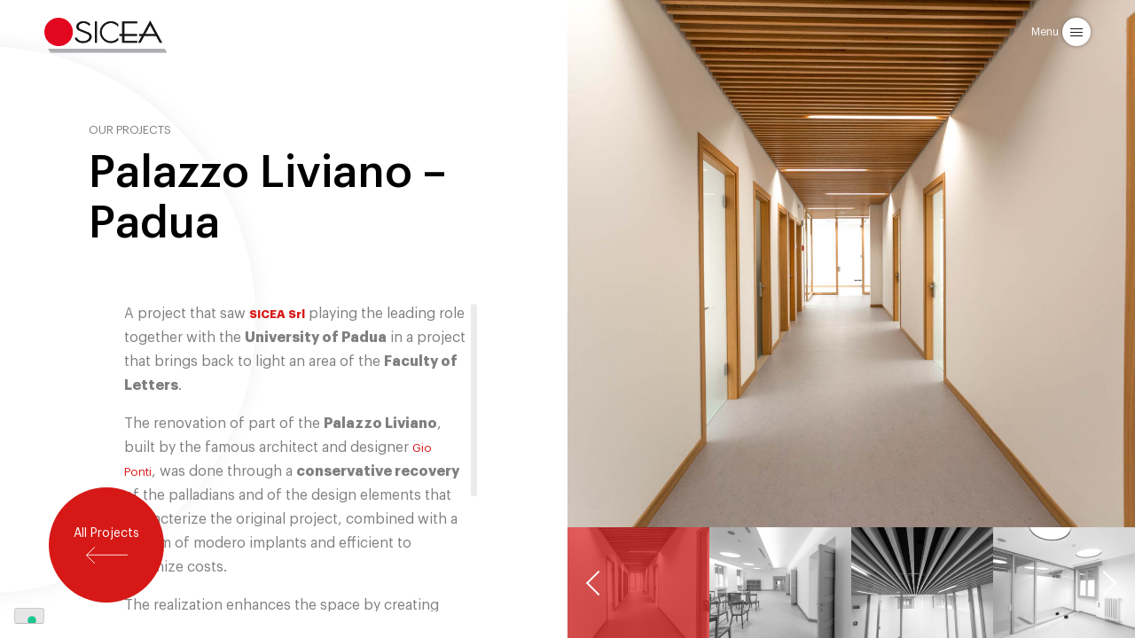

--- FILE ---
content_type: text/html; charset=UTF-8
request_url: https://www.sicea.com/en/progetto/palazzo-liviano-padua/
body_size: 8838
content:
<!doctype html>
<html lang="en-US">
<head>
	<meta charset="UTF-8">
	<meta name="viewport" content="width=device-width, initial-scale=1">
  <meta name="format-detection" content="telephone=no">
	<link rel="profile" href="https://gmpg.org/xfn/11">

				<script type="text/javascript" class="_iub_cs_skip">
				var _iub = _iub || {};
				_iub.csConfiguration = _iub.csConfiguration || {};
				_iub.csConfiguration.siteId = "3920796";
				_iub.csConfiguration.cookiePolicyId = "26365998";
			</script>
			<script class="_iub_cs_skip" src="https://cs.iubenda.com/autoblocking/3920796.js"></script>
			<meta name='robots' content='index, follow, max-image-preview:large, max-snippet:-1, max-video-preview:-1' />

	<!-- This site is optimized with the Yoast SEO plugin v25.6 - https://yoast.com/wordpress/plugins/seo/ -->
	<title>Palazzo Liviano - Padua - Sicea | General Contrator Impresa costruzioni Padova</title>
	<meta name="description" content="A project that saw SICEA Srl together with the University of Padua in a project that brings back to light an area of the Faculty of Letters." />
	<link rel="canonical" href="https://www.sicea.com/en/progetto/palazzo-liviano-padua/" />
	<meta property="og:locale" content="en_US" />
	<meta property="og:type" content="article" />
	<meta property="og:title" content="Palazzo Liviano - Padua - Sicea | General Contrator Impresa costruzioni Padova" />
	<meta property="og:description" content="A project that saw SICEA Srl together with the University of Padua in a project that brings back to light an area of the Faculty of Letters." />
	<meta property="og:url" content="https://www.sicea.com/en/progetto/palazzo-liviano-padua/" />
	<meta property="og:site_name" content="Sicea | General Contrator Impresa costruzioni Padova" />
	<meta property="article:modified_time" content="2024-07-08T09:28:25+00:00" />
	<meta property="og:image" content="https://www.sicea.com/wp-content/uploads/2022/12/sicea_restauro_Liviamo_University-of-Padua-36-14.jpg" />
	<meta property="og:image:width" content="1500" />
	<meta property="og:image:height" content="1000" />
	<meta property="og:image:type" content="image/jpeg" />
	<meta name="twitter:card" content="summary_large_image" />
	<meta name="twitter:label1" content="Est. reading time" />
	<meta name="twitter:data1" content="1 minute" />
	<script type="application/ld+json" class="yoast-schema-graph">{"@context":"https://schema.org","@graph":[{"@type":"WebPage","@id":"https://www.sicea.com/en/progetto/palazzo-liviano-padua/","url":"https://www.sicea.com/en/progetto/palazzo-liviano-padua/","name":"Palazzo Liviano - Padua - Sicea | General Contrator Impresa costruzioni Padova","isPartOf":{"@id":"https://www.sicea.com/en/#website"},"primaryImageOfPage":{"@id":"https://www.sicea.com/en/progetto/palazzo-liviano-padua/#primaryimage"},"image":{"@id":"https://www.sicea.com/en/progetto/palazzo-liviano-padua/#primaryimage"},"thumbnailUrl":"https://www.sicea.com/wp-content/uploads/2022/12/sicea_restauro_Liviamo_University-of-Padua-36-14.jpg","datePublished":"2022-12-08T09:45:52+00:00","dateModified":"2024-07-08T09:28:25+00:00","description":"A project that saw SICEA Srl together with the University of Padua in a project that brings back to light an area of the Faculty of Letters.","breadcrumb":{"@id":"https://www.sicea.com/en/progetto/palazzo-liviano-padua/#breadcrumb"},"inLanguage":"en-US","potentialAction":[{"@type":"ReadAction","target":["https://www.sicea.com/en/progetto/palazzo-liviano-padua/"]}]},{"@type":"ImageObject","inLanguage":"en-US","@id":"https://www.sicea.com/en/progetto/palazzo-liviano-padua/#primaryimage","url":"https://www.sicea.com/wp-content/uploads/2022/12/sicea_restauro_Liviamo_University-of-Padua-36-14.jpg","contentUrl":"https://www.sicea.com/wp-content/uploads/2022/12/sicea_restauro_Liviamo_University-of-Padua-36-14.jpg","width":1500,"height":1000},{"@type":"BreadcrumbList","@id":"https://www.sicea.com/en/progetto/palazzo-liviano-padua/#breadcrumb","itemListElement":[{"@type":"ListItem","position":1,"name":"Home","item":"https://www.sicea.com/en/"},{"@type":"ListItem","position":2,"name":"Palazzo Liviano &#8211; Padua"}]},{"@type":"WebSite","@id":"https://www.sicea.com/en/#website","url":"https://www.sicea.com/en/","name":"Sicea | General Contrator Impresa costruzioni Padova","description":"We build your future","potentialAction":[{"@type":"SearchAction","target":{"@type":"EntryPoint","urlTemplate":"https://www.sicea.com/en/?s={search_term_string}"},"query-input":{"@type":"PropertyValueSpecification","valueRequired":true,"valueName":"search_term_string"}}],"inLanguage":"en-US"}]}</script>
	<!-- / Yoast SEO plugin. -->


<link rel='dns-prefetch' href='//cdn.iubenda.com' />
<link rel="alternate" type="application/rss+xml" title="Sicea | General Contrator Impresa costruzioni Padova &raquo; Feed" href="https://www.sicea.com/en/feed/" />
<link rel="alternate" type="application/rss+xml" title="Sicea | General Contrator Impresa costruzioni Padova &raquo; Comments Feed" href="https://www.sicea.com/en/comments/feed/" />
<script>
window._wpemojiSettings = {"baseUrl":"https:\/\/s.w.org\/images\/core\/emoji\/15.0.3\/72x72\/","ext":".png","svgUrl":"https:\/\/s.w.org\/images\/core\/emoji\/15.0.3\/svg\/","svgExt":".svg","source":{"concatemoji":"https:\/\/www.sicea.com\/wp-includes\/js\/wp-emoji-release.min.js?ver=6.6.4"}};
/*! This file is auto-generated */
!function(i,n){var o,s,e;function c(e){try{var t={supportTests:e,timestamp:(new Date).valueOf()};sessionStorage.setItem(o,JSON.stringify(t))}catch(e){}}function p(e,t,n){e.clearRect(0,0,e.canvas.width,e.canvas.height),e.fillText(t,0,0);var t=new Uint32Array(e.getImageData(0,0,e.canvas.width,e.canvas.height).data),r=(e.clearRect(0,0,e.canvas.width,e.canvas.height),e.fillText(n,0,0),new Uint32Array(e.getImageData(0,0,e.canvas.width,e.canvas.height).data));return t.every(function(e,t){return e===r[t]})}function u(e,t,n){switch(t){case"flag":return n(e,"\ud83c\udff3\ufe0f\u200d\u26a7\ufe0f","\ud83c\udff3\ufe0f\u200b\u26a7\ufe0f")?!1:!n(e,"\ud83c\uddfa\ud83c\uddf3","\ud83c\uddfa\u200b\ud83c\uddf3")&&!n(e,"\ud83c\udff4\udb40\udc67\udb40\udc62\udb40\udc65\udb40\udc6e\udb40\udc67\udb40\udc7f","\ud83c\udff4\u200b\udb40\udc67\u200b\udb40\udc62\u200b\udb40\udc65\u200b\udb40\udc6e\u200b\udb40\udc67\u200b\udb40\udc7f");case"emoji":return!n(e,"\ud83d\udc26\u200d\u2b1b","\ud83d\udc26\u200b\u2b1b")}return!1}function f(e,t,n){var r="undefined"!=typeof WorkerGlobalScope&&self instanceof WorkerGlobalScope?new OffscreenCanvas(300,150):i.createElement("canvas"),a=r.getContext("2d",{willReadFrequently:!0}),o=(a.textBaseline="top",a.font="600 32px Arial",{});return e.forEach(function(e){o[e]=t(a,e,n)}),o}function t(e){var t=i.createElement("script");t.src=e,t.defer=!0,i.head.appendChild(t)}"undefined"!=typeof Promise&&(o="wpEmojiSettingsSupports",s=["flag","emoji"],n.supports={everything:!0,everythingExceptFlag:!0},e=new Promise(function(e){i.addEventListener("DOMContentLoaded",e,{once:!0})}),new Promise(function(t){var n=function(){try{var e=JSON.parse(sessionStorage.getItem(o));if("object"==typeof e&&"number"==typeof e.timestamp&&(new Date).valueOf()<e.timestamp+604800&&"object"==typeof e.supportTests)return e.supportTests}catch(e){}return null}();if(!n){if("undefined"!=typeof Worker&&"undefined"!=typeof OffscreenCanvas&&"undefined"!=typeof URL&&URL.createObjectURL&&"undefined"!=typeof Blob)try{var e="postMessage("+f.toString()+"("+[JSON.stringify(s),u.toString(),p.toString()].join(",")+"));",r=new Blob([e],{type:"text/javascript"}),a=new Worker(URL.createObjectURL(r),{name:"wpTestEmojiSupports"});return void(a.onmessage=function(e){c(n=e.data),a.terminate(),t(n)})}catch(e){}c(n=f(s,u,p))}t(n)}).then(function(e){for(var t in e)n.supports[t]=e[t],n.supports.everything=n.supports.everything&&n.supports[t],"flag"!==t&&(n.supports.everythingExceptFlag=n.supports.everythingExceptFlag&&n.supports[t]);n.supports.everythingExceptFlag=n.supports.everythingExceptFlag&&!n.supports.flag,n.DOMReady=!1,n.readyCallback=function(){n.DOMReady=!0}}).then(function(){return e}).then(function(){var e;n.supports.everything||(n.readyCallback(),(e=n.source||{}).concatemoji?t(e.concatemoji):e.wpemoji&&e.twemoji&&(t(e.twemoji),t(e.wpemoji)))}))}((window,document),window._wpemojiSettings);
</script>
<link rel='stylesheet' id='sicea-swpiper-style-css' href='https://www.sicea.com/wp-content/themes/sicea/js/swiper-bundle.css?ver=6.6.4' media='all' />
<style id='wp-emoji-styles-inline-css'>

	img.wp-smiley, img.emoji {
		display: inline !important;
		border: none !important;
		box-shadow: none !important;
		height: 1em !important;
		width: 1em !important;
		margin: 0 0.07em !important;
		vertical-align: -0.1em !important;
		background: none !important;
		padding: 0 !important;
	}
</style>
<link rel='stylesheet' id='wp-block-library-css' href='https://www.sicea.com/wp-includes/css/dist/block-library/style.min.css?ver=6.6.4' media='all' />
<style id='classic-theme-styles-inline-css'>
/*! This file is auto-generated */
.wp-block-button__link{color:#fff;background-color:#32373c;border-radius:9999px;box-shadow:none;text-decoration:none;padding:calc(.667em + 2px) calc(1.333em + 2px);font-size:1.125em}.wp-block-file__button{background:#32373c;color:#fff;text-decoration:none}
</style>
<style id='global-styles-inline-css'>
:root{--wp--preset--aspect-ratio--square: 1;--wp--preset--aspect-ratio--4-3: 4/3;--wp--preset--aspect-ratio--3-4: 3/4;--wp--preset--aspect-ratio--3-2: 3/2;--wp--preset--aspect-ratio--2-3: 2/3;--wp--preset--aspect-ratio--16-9: 16/9;--wp--preset--aspect-ratio--9-16: 9/16;--wp--preset--color--black: #000000;--wp--preset--color--cyan-bluish-gray: #abb8c3;--wp--preset--color--white: #ffffff;--wp--preset--color--pale-pink: #f78da7;--wp--preset--color--vivid-red: #cf2e2e;--wp--preset--color--luminous-vivid-orange: #ff6900;--wp--preset--color--luminous-vivid-amber: #fcb900;--wp--preset--color--light-green-cyan: #7bdcb5;--wp--preset--color--vivid-green-cyan: #00d084;--wp--preset--color--pale-cyan-blue: #8ed1fc;--wp--preset--color--vivid-cyan-blue: #0693e3;--wp--preset--color--vivid-purple: #9b51e0;--wp--preset--gradient--vivid-cyan-blue-to-vivid-purple: linear-gradient(135deg,rgba(6,147,227,1) 0%,rgb(155,81,224) 100%);--wp--preset--gradient--light-green-cyan-to-vivid-green-cyan: linear-gradient(135deg,rgb(122,220,180) 0%,rgb(0,208,130) 100%);--wp--preset--gradient--luminous-vivid-amber-to-luminous-vivid-orange: linear-gradient(135deg,rgba(252,185,0,1) 0%,rgba(255,105,0,1) 100%);--wp--preset--gradient--luminous-vivid-orange-to-vivid-red: linear-gradient(135deg,rgba(255,105,0,1) 0%,rgb(207,46,46) 100%);--wp--preset--gradient--very-light-gray-to-cyan-bluish-gray: linear-gradient(135deg,rgb(238,238,238) 0%,rgb(169,184,195) 100%);--wp--preset--gradient--cool-to-warm-spectrum: linear-gradient(135deg,rgb(74,234,220) 0%,rgb(151,120,209) 20%,rgb(207,42,186) 40%,rgb(238,44,130) 60%,rgb(251,105,98) 80%,rgb(254,248,76) 100%);--wp--preset--gradient--blush-light-purple: linear-gradient(135deg,rgb(255,206,236) 0%,rgb(152,150,240) 100%);--wp--preset--gradient--blush-bordeaux: linear-gradient(135deg,rgb(254,205,165) 0%,rgb(254,45,45) 50%,rgb(107,0,62) 100%);--wp--preset--gradient--luminous-dusk: linear-gradient(135deg,rgb(255,203,112) 0%,rgb(199,81,192) 50%,rgb(65,88,208) 100%);--wp--preset--gradient--pale-ocean: linear-gradient(135deg,rgb(255,245,203) 0%,rgb(182,227,212) 50%,rgb(51,167,181) 100%);--wp--preset--gradient--electric-grass: linear-gradient(135deg,rgb(202,248,128) 0%,rgb(113,206,126) 100%);--wp--preset--gradient--midnight: linear-gradient(135deg,rgb(2,3,129) 0%,rgb(40,116,252) 100%);--wp--preset--font-size--small: 13px;--wp--preset--font-size--medium: 20px;--wp--preset--font-size--large: 36px;--wp--preset--font-size--x-large: 42px;--wp--preset--spacing--20: 0.44rem;--wp--preset--spacing--30: 0.67rem;--wp--preset--spacing--40: 1rem;--wp--preset--spacing--50: 1.5rem;--wp--preset--spacing--60: 2.25rem;--wp--preset--spacing--70: 3.38rem;--wp--preset--spacing--80: 5.06rem;--wp--preset--shadow--natural: 6px 6px 9px rgba(0, 0, 0, 0.2);--wp--preset--shadow--deep: 12px 12px 50px rgba(0, 0, 0, 0.4);--wp--preset--shadow--sharp: 6px 6px 0px rgba(0, 0, 0, 0.2);--wp--preset--shadow--outlined: 6px 6px 0px -3px rgba(255, 255, 255, 1), 6px 6px rgba(0, 0, 0, 1);--wp--preset--shadow--crisp: 6px 6px 0px rgba(0, 0, 0, 1);}:where(.is-layout-flex){gap: 0.5em;}:where(.is-layout-grid){gap: 0.5em;}body .is-layout-flex{display: flex;}.is-layout-flex{flex-wrap: wrap;align-items: center;}.is-layout-flex > :is(*, div){margin: 0;}body .is-layout-grid{display: grid;}.is-layout-grid > :is(*, div){margin: 0;}:where(.wp-block-columns.is-layout-flex){gap: 2em;}:where(.wp-block-columns.is-layout-grid){gap: 2em;}:where(.wp-block-post-template.is-layout-flex){gap: 1.25em;}:where(.wp-block-post-template.is-layout-grid){gap: 1.25em;}.has-black-color{color: var(--wp--preset--color--black) !important;}.has-cyan-bluish-gray-color{color: var(--wp--preset--color--cyan-bluish-gray) !important;}.has-white-color{color: var(--wp--preset--color--white) !important;}.has-pale-pink-color{color: var(--wp--preset--color--pale-pink) !important;}.has-vivid-red-color{color: var(--wp--preset--color--vivid-red) !important;}.has-luminous-vivid-orange-color{color: var(--wp--preset--color--luminous-vivid-orange) !important;}.has-luminous-vivid-amber-color{color: var(--wp--preset--color--luminous-vivid-amber) !important;}.has-light-green-cyan-color{color: var(--wp--preset--color--light-green-cyan) !important;}.has-vivid-green-cyan-color{color: var(--wp--preset--color--vivid-green-cyan) !important;}.has-pale-cyan-blue-color{color: var(--wp--preset--color--pale-cyan-blue) !important;}.has-vivid-cyan-blue-color{color: var(--wp--preset--color--vivid-cyan-blue) !important;}.has-vivid-purple-color{color: var(--wp--preset--color--vivid-purple) !important;}.has-black-background-color{background-color: var(--wp--preset--color--black) !important;}.has-cyan-bluish-gray-background-color{background-color: var(--wp--preset--color--cyan-bluish-gray) !important;}.has-white-background-color{background-color: var(--wp--preset--color--white) !important;}.has-pale-pink-background-color{background-color: var(--wp--preset--color--pale-pink) !important;}.has-vivid-red-background-color{background-color: var(--wp--preset--color--vivid-red) !important;}.has-luminous-vivid-orange-background-color{background-color: var(--wp--preset--color--luminous-vivid-orange) !important;}.has-luminous-vivid-amber-background-color{background-color: var(--wp--preset--color--luminous-vivid-amber) !important;}.has-light-green-cyan-background-color{background-color: var(--wp--preset--color--light-green-cyan) !important;}.has-vivid-green-cyan-background-color{background-color: var(--wp--preset--color--vivid-green-cyan) !important;}.has-pale-cyan-blue-background-color{background-color: var(--wp--preset--color--pale-cyan-blue) !important;}.has-vivid-cyan-blue-background-color{background-color: var(--wp--preset--color--vivid-cyan-blue) !important;}.has-vivid-purple-background-color{background-color: var(--wp--preset--color--vivid-purple) !important;}.has-black-border-color{border-color: var(--wp--preset--color--black) !important;}.has-cyan-bluish-gray-border-color{border-color: var(--wp--preset--color--cyan-bluish-gray) !important;}.has-white-border-color{border-color: var(--wp--preset--color--white) !important;}.has-pale-pink-border-color{border-color: var(--wp--preset--color--pale-pink) !important;}.has-vivid-red-border-color{border-color: var(--wp--preset--color--vivid-red) !important;}.has-luminous-vivid-orange-border-color{border-color: var(--wp--preset--color--luminous-vivid-orange) !important;}.has-luminous-vivid-amber-border-color{border-color: var(--wp--preset--color--luminous-vivid-amber) !important;}.has-light-green-cyan-border-color{border-color: var(--wp--preset--color--light-green-cyan) !important;}.has-vivid-green-cyan-border-color{border-color: var(--wp--preset--color--vivid-green-cyan) !important;}.has-pale-cyan-blue-border-color{border-color: var(--wp--preset--color--pale-cyan-blue) !important;}.has-vivid-cyan-blue-border-color{border-color: var(--wp--preset--color--vivid-cyan-blue) !important;}.has-vivid-purple-border-color{border-color: var(--wp--preset--color--vivid-purple) !important;}.has-vivid-cyan-blue-to-vivid-purple-gradient-background{background: var(--wp--preset--gradient--vivid-cyan-blue-to-vivid-purple) !important;}.has-light-green-cyan-to-vivid-green-cyan-gradient-background{background: var(--wp--preset--gradient--light-green-cyan-to-vivid-green-cyan) !important;}.has-luminous-vivid-amber-to-luminous-vivid-orange-gradient-background{background: var(--wp--preset--gradient--luminous-vivid-amber-to-luminous-vivid-orange) !important;}.has-luminous-vivid-orange-to-vivid-red-gradient-background{background: var(--wp--preset--gradient--luminous-vivid-orange-to-vivid-red) !important;}.has-very-light-gray-to-cyan-bluish-gray-gradient-background{background: var(--wp--preset--gradient--very-light-gray-to-cyan-bluish-gray) !important;}.has-cool-to-warm-spectrum-gradient-background{background: var(--wp--preset--gradient--cool-to-warm-spectrum) !important;}.has-blush-light-purple-gradient-background{background: var(--wp--preset--gradient--blush-light-purple) !important;}.has-blush-bordeaux-gradient-background{background: var(--wp--preset--gradient--blush-bordeaux) !important;}.has-luminous-dusk-gradient-background{background: var(--wp--preset--gradient--luminous-dusk) !important;}.has-pale-ocean-gradient-background{background: var(--wp--preset--gradient--pale-ocean) !important;}.has-electric-grass-gradient-background{background: var(--wp--preset--gradient--electric-grass) !important;}.has-midnight-gradient-background{background: var(--wp--preset--gradient--midnight) !important;}.has-small-font-size{font-size: var(--wp--preset--font-size--small) !important;}.has-medium-font-size{font-size: var(--wp--preset--font-size--medium) !important;}.has-large-font-size{font-size: var(--wp--preset--font-size--large) !important;}.has-x-large-font-size{font-size: var(--wp--preset--font-size--x-large) !important;}
:where(.wp-block-post-template.is-layout-flex){gap: 1.25em;}:where(.wp-block-post-template.is-layout-grid){gap: 1.25em;}
:where(.wp-block-columns.is-layout-flex){gap: 2em;}:where(.wp-block-columns.is-layout-grid){gap: 2em;}
:root :where(.wp-block-pullquote){font-size: 1.5em;line-height: 1.6;}
</style>
<link rel='stylesheet' id='contact-form-7-css' href='https://www.sicea.com/wp-content/plugins/contact-form-7/includes/css/styles.css?ver=6.0.6' media='all' />
<link rel='stylesheet' id='wpml-legacy-horizontal-list-0-css' href='https://www.sicea.com/wp-content/plugins/sitepress-multilingual-cms/templates/language-switchers/legacy-list-horizontal/style.min.css?ver=1' media='all' />
<link rel='stylesheet' id='wpml-menu-item-0-css' href='https://www.sicea.com/wp-content/plugins/sitepress-multilingual-cms/templates/language-switchers/menu-item/style.min.css?ver=1' media='all' />
<link rel='stylesheet' id='dashicons-css' href='https://www.sicea.com/wp-includes/css/dashicons.min.css?ver=6.6.4' media='all' />
<link rel='stylesheet' id='sicea-fonts-css' href='https://www.sicea.com/wp-content/themes/sicea/font/font.css?ver=1' media='all' />
<link rel='stylesheet' id='sicea-style-css' href='https://www.sicea.com/wp-content/themes/sicea/style.css?ver=1.0.0' media='all' />
<link rel='stylesheet' id='sicea-general-css' href='https://www.sicea.com/wp-content/themes/sicea/css/sicea.css?ver=4' media='all' />
<link rel='stylesheet' id='sicea-splidestyle-css' href='https://www.sicea.com/wp-content/themes/sicea/js/splide-core.min.css?ver=2' media='all' />
<link rel='stylesheet' id='sicea-scrollbarstyle-css' href='https://www.sicea.com/wp-content/themes/sicea/js/simplebar.css?ver=2' media='all' />
<script src="https://www.sicea.com/wp-includes/js/jquery/jquery.min.js?ver=3.7.1" id="jquery-core-js"></script>
<script src="https://www.sicea.com/wp-includes/js/jquery/jquery-migrate.min.js?ver=3.4.1" id="jquery-migrate-js"></script>

<script  type="text/javascript" class=" _iub_cs_skip" id="iubenda-head-inline-scripts-0">
var _iub = _iub || [];
_iub.csConfiguration = {"siteId":3920796,"cookiePolicyId":26365998,"lang":"en","storage":{"useSiteId":true}};
</script>
<script  type="text/javascript" charset="UTF-8" async="" class=" _iub_cs_skip" src="//cdn.iubenda.com/cs/iubenda_cs.js?ver=3.12.0" id="iubenda-head-scripts-1-js"></script>
<script src="https://www.sicea.com/wp-content/themes/sicea/js/imagesloaded.pkgd.min.js?ver=2" id="sicea-imgloaded-js"></script>
<script src="https://www.sicea.com/wp-content/themes/sicea/js/simplebar.min.js?ver=2" id="sicea-scrollbar-js"></script>
<link rel="https://api.w.org/" href="https://www.sicea.com/en/wp-json/" /><link rel="alternate" title="JSON" type="application/json" href="https://www.sicea.com/en/wp-json/wp/v2/progetto/1519" /><link rel="EditURI" type="application/rsd+xml" title="RSD" href="https://www.sicea.com/xmlrpc.php?rsd" />
<meta name="generator" content="WordPress 6.6.4" />
<link rel='shortlink' href='https://www.sicea.com/en/?p=1519' />
<link rel="alternate" title="oEmbed (JSON)" type="application/json+oembed" href="https://www.sicea.com/en/wp-json/oembed/1.0/embed?url=https%3A%2F%2Fwww.sicea.com%2Fen%2Fprogetto%2Fpalazzo-liviano-padua%2F" />
<link rel="alternate" title="oEmbed (XML)" type="text/xml+oembed" href="https://www.sicea.com/en/wp-json/oembed/1.0/embed?url=https%3A%2F%2Fwww.sicea.com%2Fen%2Fprogetto%2Fpalazzo-liviano-padua%2F&#038;format=xml" />
<meta name="generator" content="WPML ver:4.8.6 stt:1,27;" />
<meta name="cdp-version" content="1.5.0" /><link rel="icon" href="https://www.sicea.com/wp-content/uploads/2021/04/favicon.png" sizes="32x32" />
<link rel="icon" href="https://www.sicea.com/wp-content/uploads/2021/04/favicon.png" sizes="192x192" />
<link rel="apple-touch-icon" href="https://www.sicea.com/wp-content/uploads/2021/04/favicon.png" />
<meta name="msapplication-TileImage" content="https://www.sicea.com/wp-content/uploads/2021/04/favicon.png" />
		<style id="wp-custom-css">
			.wpml-ls-menu-item {
	display: inline-block;
	font-size: 16px !important;
	margin-right: 4px;
	text-align: center !important;
	margin-top: 1em;
}
@media(max-width: 679px) {
	#primary-menu .wpml-ls-menu-item {
		margin-right: 0;
		padding: 10px 3px;
		margin-top: 2em;
	}
	.wpml-ls-first-item {
		margin-left: 25px;
	}
}
.wpml-ls-menu-item a span {
	font-size: 16px;
	line-height: 36px;
	text-align: center !important;
}
.wpml-ls-menu-item a {
	border: solid 1px #ffff;
	border-radius: 100px;
	font-size: 16px !important;
	width: 36px;
	height: 36px;
	padding: 0 !important;
	text-align: center !important;
	line-height: 36px !important;
	padding-right: 0 !important;
}
.wpml-ls-menu-item a span {
	display: inline;
	font-weight: 500;
}
.wpml-ls-current-language a,
.wpml-ls-menu-item:hover a {
	background-color: #fff;
	color: #222;
}
.wpml-ls-menu-item:hover a span {
	color: #000;
}
.wpml-ls-current-language a span {
	color: #000;
	font-weight: 500;
}		</style>
		</head>

<body class="progetto-template-default single single-progetto postid-1519">
<div id="page" class="site">
	<a class="skip-link screen-reader-text" href="#primary">Skip to content</a>
  
  <header>
  <a class="menu-logo" href="/">
    <img src="https://www.sicea.com/wp-content/themes/sicea/images/logo_colored.svg" />
    <span class="menu-logo-white">
    <img class="white" src="https://www.sicea.com/wp-content/themes/sicea/images/logo_white.svg" />
    </span>
  </a>
  <a class="menu-button">
    <span class="menu-button__label">Menu</span>
    <span class="menu-button__icon">
      <span class="first"></span>
      <span class="second"></span>
      <span class="third"></span>
    </span>
  </a>

	<nav class="main-navigation-container">
		<div class="main-navigation-top">
			<div class="padded flex">
				<div class="main-navigation-top__left">
        <a href="https://www.sicea.com/en/"><img src="https://www.sicea.com/wp-content/themes/sicea/images/logo_white.svg" /></a>
				</div>
				<div class="main-navigation-top__right">
					<div class="menu-button-close">
            <span class="menu-button__label">Close</span>
            <span class="menu-button__icon">
            </span>
          </div>
				</div>
			</div>
		</div>
		
		<div class="main-navigation-scroller">
			<div class="main-navigation">
				<div class="boxed padded flex">
          <div class="flex main-menu-flex">
			  <div>
				<ul id="primary-menu" class="menu"><li id="menu-item-1331" class="menu-item menu-item-type-post_type menu-item-object-page menu-item-home menu-item-1331"><a href="https://www.sicea.com/en/">Home</a></li>
<li id="menu-item-1341" class="menu-item menu-item-type-custom menu-item-object-custom menu-item-has-children menu-item-1341"><a>Company</a>
<ul class="sub-menu">
	<li id="menu-item-1334" class="menu-item menu-item-type-post_type menu-item-object-page menu-item-1334"><a href="https://www.sicea.com/en/about-us/">About us</a></li>
	<li id="menu-item-1337" class="menu-item menu-item-type-post_type menu-item-object-page menu-item-1337"><a href="https://www.sicea.com/en/persone/">People</a></li>
	<li id="menu-item-1333" class="menu-item menu-item-type-post_type menu-item-object-page menu-item-1333"><a href="https://www.sicea.com/en/certificati/">Certificates</a></li>
	<li id="menu-item-1336" class="menu-item menu-item-type-post_type menu-item-object-page menu-item-1336"><a href="https://www.sicea.com/en/partner/">Partner</a></li>
</ul>
</li>
<li id="menu-item-1340" class="menu-item menu-item-type-post_type menu-item-object-page menu-item-1340"><a href="https://www.sicea.com/en/servizi/">Services</a></li>
<li id="menu-item-1338" class="menu-item menu-item-type-post_type menu-item-object-page menu-item-1338"><a href="https://www.sicea.com/en/progetti/">Projects</a></li>
<li id="menu-item-1335" class="menu-item menu-item-type-post_type menu-item-object-page menu-item-1335"><a href="https://www.sicea.com/en/contatti/">Contacts</a></li>
<li id="menu-item-wpml-ls-2-it" class="menu-item wpml-ls-slot-2 wpml-ls-item wpml-ls-item-it wpml-ls-menu-item wpml-ls-first-item menu-item-type-wpml_ls_menu_item menu-item-object-wpml_ls_menu_item menu-item-wpml-ls-2-it"><a title="Switch to IT" href="https://www.sicea.com/progetto/restauro-palazzo-liviano-padova/" aria-label="Switch to IT" role="menuitem"><span class="wpml-ls-native" lang="it">IT</span></a></li>
<li id="menu-item-wpml-ls-2-en" class="menu-item wpml-ls-slot-2 wpml-ls-item wpml-ls-item-en wpml-ls-current-language wpml-ls-menu-item wpml-ls-last-item menu-item-type-wpml_ls_menu_item menu-item-object-wpml_ls_menu_item menu-item-wpml-ls-2-en"><a href="https://www.sicea.com/en/progetto/palazzo-liviano-padua/" role="menuitem"><span class="wpml-ls-native" lang="en">EN</span></a></li>
</ul>				<div class="al-whistleblowing"><a href="https://www.sicea.com/wp-content/uploads/2026/01/Protocollo-Whisteblowing.pdf" download>Protocollo</a> Whistleblowing DLgs 24/23 - <a href="https://sicea.trusty.report/" target="_BLANK"> Segnalazioni</a></div>
			  </div>
          </div>
					
		   
          <div class="main-navigation__address">
            <div class="big">
            Via Bachelet, 8<br>
            35010 Vigonza (PD)
            </div>
            <div class="small">
            Tel. 049 626085&nbsp;&nbsp;•&nbsp;&nbsp;Fax 049 626828<br>
            Mail <a href="mailto:segreteria@sicea.com">segreteria@sicea.com</a>&nbsp;&nbsp;•&nbsp;&nbsp;PEC <a href="mailto:sicea-srl@legalmail.it">sicea-srl@legalmail.it</a>
            </div>
          </div>
				</div>
			</div>
		
      		</div>

    <div class="main-navigation__address main-navigation__address--mobile">
      <div class="big">
      Via Bachelet, 8<br>
      Vigonza Padova
      </div>
      <div class="small">
      Tel. 049 626085&nbsp;&nbsp;•&nbsp;&nbsp;Fax 049 626828<br>
      Mail <a href="mailto:segreteria@sicea.com">segreteria@sicea.com</a>&nbsp;&nbsp;•&nbsp;&nbsp;PEC <a href="mailto:sicea-srl@legalmail.it">sicea-srl@legalmail.it</a>
      </div>
    </div>

    <div class="main-navigation-bottom">
      <div class="boxed padded flex">
        <div class="copyright">© 2019 | SICEA SRL - P.IVA 03452880283 - C.F. 00547040303 - Ufficio registro Padova - REA PD-305634 - Capitale sociale 350.000 €</div>
        <div clasS="bottom-menu">
          <a target="_blank" href="https://www.sicea.com/en//privacy-policy/">Privacy policy</a> | <a target="_blank" href="https://www.sicea.com/en//cookie-policy/">Cookie policy</a> | <span>Powered by <a target="_blank" href="https://www.altramarca.net/">Altramarca</a></span>
        </div>
      </div>
    </div>
	</nav>
	<div class="header-probe"></div>
</header>
<main id="primary" class="site-main bg-white-circle">

<div class="pages-container">
  <div class="page page--1 page--current">

    <div class="main-flex flex main-flex--project">
    
      <div class="box--1 content-align-right padded-left">
        <div class="box-content">
          <div class="smalltitle">Our projects
</div>
          <h1 class="bigtitle">Palazzo Liviano &#8211; Padua</h1>
          <div class="box-text">
            <div class="box-text-content preventmw" data-simplebar>
            
<p>A project that saw <a href="https://www.sicea.com/chi-siamo/"><strong>SICEA</strong> <strong>Srl</strong></a> playing the leading role together with the <strong>University of Padua</strong> in a project that brings back to light an area of the <strong>Faculty of Letters</strong>.</p>



<p>The renovation of part of the <strong>Palazzo Liviano</strong>, built by the famous architect and designer <a href="https://it.wikipedia.org/wiki/Gio_Ponti">Gio Ponti</a>, was done through a <strong>conservative recovery</strong> of the palladians and of the design elements that characterize the original project, combined with a system of modero implants and efficient to optimize costs.</p>



<p>The realization enhances the space by creating <strong>multipurpose rooms</strong> alternating with offices for laboratory teaching in the new branch &#8220;DISSGEA&#8221;.</p>



<p><strong>Client:</strong> University of Padua<br><strong>Service:</strong> Industry<br><strong>Category:</strong> OG2 – OS11</p>
                        <span class="share">
                  Share                  <span class="share_panel">
                    <a target="_blank" href="https://www.linkedin.com/shareArticle?mini=true&url=https://www.sicea.com/en/progetto/palazzo-liviano-padua/&title=Palazzo Liviano &#8211; Padua"><span class="dashicons dashicons-linkedin"></span> Linkedin</a>
                    <a target="_blank" href="http://twitter.com/share?text=Palazzo Liviano &#8211; Padua&url=https://www.sicea.com/en/progetto/palazzo-liviano-padua/"><span class="dashicons dashicons-twitter"></span> Twitter</a>
                    <a target="_blank" href="https://www.facebook.com/sharer.php?u=https://www.sicea.com/en/progetto/palazzo-liviano-padua/"><span class="dashicons dashicons-facebook"></span> Facebook</a>
                  </span>
                </span>
            </div>
          </div>
        </div>
      </div>

            <div class="box--2 box-fullimg">
        <div class="big-images">
          <div class="swiper-container">
            <div class="swiper-wrapper">
                            <div class="swiper-slide">
                <img src="https://www.sicea.com/wp-content/uploads/2022/12/sicea_restauro_Liviamo_University-of-Padua-2-1.jpg" />
              </div>
                            <div class="swiper-slide">
                <img src="https://www.sicea.com/wp-content/uploads/2022/12/sicea_restauro_Liviamo_University-of-Padua-31-12.jpg" />
              </div>
                            <div class="swiper-slide">
                <img src="https://www.sicea.com/wp-content/uploads/2022/12/sicea_restauro_Liviamo_University-of-Padua-12-5.jpg" />
              </div>
                            <div class="swiper-slide">
                <img src="https://www.sicea.com/wp-content/uploads/2022/12/sicea_restauro_Liviamo_University-of-Padua-6-3.jpg" />
              </div>
                            <div class="swiper-slide">
                <img src="https://www.sicea.com/wp-content/uploads/2022/12/sicea_restauro_Liviamo_University-of-Padua-26-11.jpg" />
              </div>
                            <div class="swiper-slide">
                <img src="https://www.sicea.com/wp-content/uploads/2022/12/sicea_restauro_Liviamo_University-of-Padua-36-14.jpg" />
              </div>
                            <div class="swiper-slide">
                <img src="https://www.sicea.com/wp-content/uploads/2022/12/sicea_restauro_Liviamo_University-of-Padua-37-15.jpg" />
              </div>
                            <div class="swiper-slide">
                <img src="https://www.sicea.com/wp-content/uploads/2022/12/sicea_restauro_Liviamo_University-of-Padua-44-17.jpg" />
              </div>
                            <div class="swiper-slide">
                <img src="https://www.sicea.com/wp-content/uploads/2022/12/sicea_restauro_Liviamo_University-of-Padua-9-4.jpg" />
              </div>
                            <div class="swiper-slide">
                <img src="https://www.sicea.com/wp-content/uploads/2022/12/sicea_restauro_Liviamo_University-of-Padua-17-7.jpg" />
              </div>
                            <div class="swiper-slide">
                <img src="https://www.sicea.com/wp-content/uploads/2022/12/sicea_restauro_Liviamo_University-of-Padua-19-8.jpg" />
              </div>
                            <div class="swiper-slide">
                <img src="https://www.sicea.com/wp-content/uploads/2022/12/sicea_restauro_Liviamo_University-of-Padua-33-13.jpg" />
              </div>
                            <div class="swiper-slide">
                <img src="https://www.sicea.com/wp-content/uploads/2022/12/sicea_restauro_Liviamo_University-of-Padua-22-9.jpg" />
              </div>
                            <div class="swiper-slide">
                <img src="https://www.sicea.com/wp-content/uploads/2022/12/sicea_restauro_Liviamo_University-of-Padua-14-6.jpg" />
              </div>
                            <div class="swiper-slide">
                <img src="https://www.sicea.com/wp-content/uploads/2022/12/sicea_restauro_Liviamo_University-of-Padua-3-2.jpg" />
              </div>
                            <div class="swiper-slide">
                <img src="https://www.sicea.com/wp-content/uploads/2022/12/sicea_restauro_Liviamo_University-of-Padua-24-10.jpg" />
              </div>
                            <div class="swiper-slide">
                <img src="https://www.sicea.com/wp-content/uploads/2022/12/sicea_restauro_Liviamo_University-of-Padua-40-16.jpg" />
              </div>
                          </div>
          </div>
        </div>
        <div class="small-images">
          <div class="swiper-container">
            <div class="swiper-wrapper">
                            <div class="swiper-slide">
              <img src="https://www.sicea.com/wp-content/uploads/2022/12/sicea_restauro_Liviamo_University-of-Padua-2-1.jpg" />
              </div>
                            <div class="swiper-slide">
              <img src="https://www.sicea.com/wp-content/uploads/2022/12/sicea_restauro_Liviamo_University-of-Padua-31-12.jpg" />
              </div>
                            <div class="swiper-slide">
              <img src="https://www.sicea.com/wp-content/uploads/2022/12/sicea_restauro_Liviamo_University-of-Padua-12-5.jpg" />
              </div>
                            <div class="swiper-slide">
              <img src="https://www.sicea.com/wp-content/uploads/2022/12/sicea_restauro_Liviamo_University-of-Padua-6-3.jpg" />
              </div>
                            <div class="swiper-slide">
              <img src="https://www.sicea.com/wp-content/uploads/2022/12/sicea_restauro_Liviamo_University-of-Padua-26-11.jpg" />
              </div>
                            <div class="swiper-slide">
              <img src="https://www.sicea.com/wp-content/uploads/2022/12/sicea_restauro_Liviamo_University-of-Padua-36-14.jpg" />
              </div>
                            <div class="swiper-slide">
              <img src="https://www.sicea.com/wp-content/uploads/2022/12/sicea_restauro_Liviamo_University-of-Padua-37-15.jpg" />
              </div>
                            <div class="swiper-slide">
              <img src="https://www.sicea.com/wp-content/uploads/2022/12/sicea_restauro_Liviamo_University-of-Padua-44-17.jpg" />
              </div>
                            <div class="swiper-slide">
              <img src="https://www.sicea.com/wp-content/uploads/2022/12/sicea_restauro_Liviamo_University-of-Padua-9-4.jpg" />
              </div>
                            <div class="swiper-slide">
              <img src="https://www.sicea.com/wp-content/uploads/2022/12/sicea_restauro_Liviamo_University-of-Padua-17-7.jpg" />
              </div>
                            <div class="swiper-slide">
              <img src="https://www.sicea.com/wp-content/uploads/2022/12/sicea_restauro_Liviamo_University-of-Padua-19-8.jpg" />
              </div>
                            <div class="swiper-slide">
              <img src="https://www.sicea.com/wp-content/uploads/2022/12/sicea_restauro_Liviamo_University-of-Padua-33-13.jpg" />
              </div>
                            <div class="swiper-slide">
              <img src="https://www.sicea.com/wp-content/uploads/2022/12/sicea_restauro_Liviamo_University-of-Padua-22-9.jpg" />
              </div>
                            <div class="swiper-slide">
              <img src="https://www.sicea.com/wp-content/uploads/2022/12/sicea_restauro_Liviamo_University-of-Padua-14-6.jpg" />
              </div>
                            <div class="swiper-slide">
              <img src="https://www.sicea.com/wp-content/uploads/2022/12/sicea_restauro_Liviamo_University-of-Padua-3-2.jpg" />
              </div>
                            <div class="swiper-slide">
              <img src="https://www.sicea.com/wp-content/uploads/2022/12/sicea_restauro_Liviamo_University-of-Padua-24-10.jpg" />
              </div>
                            <div class="swiper-slide">
              <img src="https://www.sicea.com/wp-content/uploads/2022/12/sicea_restauro_Liviamo_University-of-Padua-40-16.jpg" />
              </div>
                          </div>
          </div>
          <div class="swipe-button-prev"></div>
          <div class="swipe-button-next"></div>
        </div>
      </div>
            <a href="https://www.sicea.com/en/progetti/" class="page-prev"><span class="label">All Projects
</span><span class="arrow"></span></a>
    </div>
  </div><!-- page -->

</div>

</main><!-- #main -->



</div><!-- #page -->

<script src="https://www.sicea.com/wp-content/themes/sicea/js/swiper-bundle.js?ver=2" id="sicea-swiper-js"></script>
<script src="https://www.sicea.com/wp-content/themes/sicea/js/splide.min.js?ver=2" id="sicea-splide-js"></script>
<script src="https://www.sicea.com/wp-content/themes/sicea/js/horizontalpage.js?ver=2" id="sicea-hscroll-js"></script>
<script src="https://www.sicea.com/wp-content/themes/sicea/js/progetto.js?ver=2" id="sicea-progetto-js"></script>
<script src="https://www.sicea.com/wp-includes/js/dist/hooks.min.js?ver=2810c76e705dd1a53b18" id="wp-hooks-js"></script>
<script src="https://www.sicea.com/wp-includes/js/dist/i18n.min.js?ver=5e580eb46a90c2b997e6" id="wp-i18n-js"></script>
<script id="wp-i18n-js-after">
wp.i18n.setLocaleData( { 'text direction\u0004ltr': [ 'ltr' ] } );
</script>
<script src="https://www.sicea.com/wp-content/plugins/contact-form-7/includes/swv/js/index.js?ver=6.0.6" id="swv-js"></script>
<script id="contact-form-7-js-before">
var wpcf7 = {
    "api": {
        "root": "https:\/\/www.sicea.com\/en\/wp-json\/",
        "namespace": "contact-form-7\/v1"
    },
    "cached": 1
};
</script>
<script src="https://www.sicea.com/wp-content/plugins/contact-form-7/includes/js/index.js?ver=6.0.6" id="contact-form-7-js"></script>
<script id="iubenda-forms-js-extra">
var iubFormParams = {"wpcf7":{"1279":{"form":{"map":{"subject":{"email":"email","first_name":"first-name","last_name":"last-name"}}},"consent":{"legal_notices":[{"identifier":"privacy_policy"}]}},"170":{"form":{"map":{"subject":{"email":"email","first_name":"first-name","last_name":"last-name"}}},"consent":{"legal_notices":[{"identifier":"privacy_policy"}]}}}};
</script>
<script src="https://www.sicea.com/wp-content/plugins/iubenda-cookie-law-solution/assets/js/frontend.js?ver=3.12.0" id="iubenda-forms-js"></script>
<script src="https://www.sicea.com/wp-content/themes/sicea/js/jquery.mousewheel.min.js?ver=2" id="sicea-mw-js"></script>
<script src="https://www.sicea.com/wp-content/themes/sicea/js/navigation.js?ver=1.0.0" id="sicea-navigation-js"></script>
<script src="https://www.sicea.com/wp-content/themes/sicea/js/scripts.js?ver=3" id="sicea-scripts-js"></script>
<script src="https://www.google.com/recaptcha/api.js?render=6LfDVhQjAAAAAG8nkH9gqwcI2jf5rBERcLiH2dfz&amp;ver=3.0" id="google-recaptcha-js"></script>
<script src="https://www.sicea.com/wp-includes/js/dist/vendor/wp-polyfill.min.js?ver=3.15.0" id="wp-polyfill-js"></script>
<script id="wpcf7-recaptcha-js-before">
var wpcf7_recaptcha = {
    "sitekey": "6LfDVhQjAAAAAG8nkH9gqwcI2jf5rBERcLiH2dfz",
    "actions": {
        "homepage": "homepage",
        "contactform": "contactform"
    }
};
</script>
<script src="https://www.sicea.com/wp-content/plugins/contact-form-7/modules/recaptcha/index.js?ver=6.0.6" id="wpcf7-recaptcha-js"></script>
<script src="//cdn.iubenda.com/cons/iubenda_cons.js?ver=3.12.0" id="iubenda-cons-cdn-js"></script>
<script id="iubenda-cons-js-extra">
var iubConsParams = {"api_key":"VViry25OCR6z4bzgUI9ziMX60Zh77Ny3","log_level":"error","logger":"console","send_from_local_storage_at_load":"true"};
</script>
<script src="https://www.sicea.com/wp-content/plugins/iubenda-cookie-law-solution/assets/js/cons.js?ver=3.12.0" id="iubenda-cons-js"></script>
<div class="mobile-probe"></div>
</body>
</html>

<!-- Dynamic page generated in 0.883 seconds. -->
<!-- Cached page generated by WP-Super-Cache on 2026-01-21 19:20:59 -->

<!-- Compression = gzip -->

--- FILE ---
content_type: text/html; charset=utf-8
request_url: https://www.google.com/recaptcha/api2/anchor?ar=1&k=6LfDVhQjAAAAAG8nkH9gqwcI2jf5rBERcLiH2dfz&co=aHR0cHM6Ly93d3cuc2ljZWEuY29tOjQ0Mw..&hl=en&v=PoyoqOPhxBO7pBk68S4YbpHZ&size=invisible&anchor-ms=20000&execute-ms=30000&cb=uddtsnmgj50f
body_size: 48899
content:
<!DOCTYPE HTML><html dir="ltr" lang="en"><head><meta http-equiv="Content-Type" content="text/html; charset=UTF-8">
<meta http-equiv="X-UA-Compatible" content="IE=edge">
<title>reCAPTCHA</title>
<style type="text/css">
/* cyrillic-ext */
@font-face {
  font-family: 'Roboto';
  font-style: normal;
  font-weight: 400;
  font-stretch: 100%;
  src: url(//fonts.gstatic.com/s/roboto/v48/KFO7CnqEu92Fr1ME7kSn66aGLdTylUAMa3GUBHMdazTgWw.woff2) format('woff2');
  unicode-range: U+0460-052F, U+1C80-1C8A, U+20B4, U+2DE0-2DFF, U+A640-A69F, U+FE2E-FE2F;
}
/* cyrillic */
@font-face {
  font-family: 'Roboto';
  font-style: normal;
  font-weight: 400;
  font-stretch: 100%;
  src: url(//fonts.gstatic.com/s/roboto/v48/KFO7CnqEu92Fr1ME7kSn66aGLdTylUAMa3iUBHMdazTgWw.woff2) format('woff2');
  unicode-range: U+0301, U+0400-045F, U+0490-0491, U+04B0-04B1, U+2116;
}
/* greek-ext */
@font-face {
  font-family: 'Roboto';
  font-style: normal;
  font-weight: 400;
  font-stretch: 100%;
  src: url(//fonts.gstatic.com/s/roboto/v48/KFO7CnqEu92Fr1ME7kSn66aGLdTylUAMa3CUBHMdazTgWw.woff2) format('woff2');
  unicode-range: U+1F00-1FFF;
}
/* greek */
@font-face {
  font-family: 'Roboto';
  font-style: normal;
  font-weight: 400;
  font-stretch: 100%;
  src: url(//fonts.gstatic.com/s/roboto/v48/KFO7CnqEu92Fr1ME7kSn66aGLdTylUAMa3-UBHMdazTgWw.woff2) format('woff2');
  unicode-range: U+0370-0377, U+037A-037F, U+0384-038A, U+038C, U+038E-03A1, U+03A3-03FF;
}
/* math */
@font-face {
  font-family: 'Roboto';
  font-style: normal;
  font-weight: 400;
  font-stretch: 100%;
  src: url(//fonts.gstatic.com/s/roboto/v48/KFO7CnqEu92Fr1ME7kSn66aGLdTylUAMawCUBHMdazTgWw.woff2) format('woff2');
  unicode-range: U+0302-0303, U+0305, U+0307-0308, U+0310, U+0312, U+0315, U+031A, U+0326-0327, U+032C, U+032F-0330, U+0332-0333, U+0338, U+033A, U+0346, U+034D, U+0391-03A1, U+03A3-03A9, U+03B1-03C9, U+03D1, U+03D5-03D6, U+03F0-03F1, U+03F4-03F5, U+2016-2017, U+2034-2038, U+203C, U+2040, U+2043, U+2047, U+2050, U+2057, U+205F, U+2070-2071, U+2074-208E, U+2090-209C, U+20D0-20DC, U+20E1, U+20E5-20EF, U+2100-2112, U+2114-2115, U+2117-2121, U+2123-214F, U+2190, U+2192, U+2194-21AE, U+21B0-21E5, U+21F1-21F2, U+21F4-2211, U+2213-2214, U+2216-22FF, U+2308-230B, U+2310, U+2319, U+231C-2321, U+2336-237A, U+237C, U+2395, U+239B-23B7, U+23D0, U+23DC-23E1, U+2474-2475, U+25AF, U+25B3, U+25B7, U+25BD, U+25C1, U+25CA, U+25CC, U+25FB, U+266D-266F, U+27C0-27FF, U+2900-2AFF, U+2B0E-2B11, U+2B30-2B4C, U+2BFE, U+3030, U+FF5B, U+FF5D, U+1D400-1D7FF, U+1EE00-1EEFF;
}
/* symbols */
@font-face {
  font-family: 'Roboto';
  font-style: normal;
  font-weight: 400;
  font-stretch: 100%;
  src: url(//fonts.gstatic.com/s/roboto/v48/KFO7CnqEu92Fr1ME7kSn66aGLdTylUAMaxKUBHMdazTgWw.woff2) format('woff2');
  unicode-range: U+0001-000C, U+000E-001F, U+007F-009F, U+20DD-20E0, U+20E2-20E4, U+2150-218F, U+2190, U+2192, U+2194-2199, U+21AF, U+21E6-21F0, U+21F3, U+2218-2219, U+2299, U+22C4-22C6, U+2300-243F, U+2440-244A, U+2460-24FF, U+25A0-27BF, U+2800-28FF, U+2921-2922, U+2981, U+29BF, U+29EB, U+2B00-2BFF, U+4DC0-4DFF, U+FFF9-FFFB, U+10140-1018E, U+10190-1019C, U+101A0, U+101D0-101FD, U+102E0-102FB, U+10E60-10E7E, U+1D2C0-1D2D3, U+1D2E0-1D37F, U+1F000-1F0FF, U+1F100-1F1AD, U+1F1E6-1F1FF, U+1F30D-1F30F, U+1F315, U+1F31C, U+1F31E, U+1F320-1F32C, U+1F336, U+1F378, U+1F37D, U+1F382, U+1F393-1F39F, U+1F3A7-1F3A8, U+1F3AC-1F3AF, U+1F3C2, U+1F3C4-1F3C6, U+1F3CA-1F3CE, U+1F3D4-1F3E0, U+1F3ED, U+1F3F1-1F3F3, U+1F3F5-1F3F7, U+1F408, U+1F415, U+1F41F, U+1F426, U+1F43F, U+1F441-1F442, U+1F444, U+1F446-1F449, U+1F44C-1F44E, U+1F453, U+1F46A, U+1F47D, U+1F4A3, U+1F4B0, U+1F4B3, U+1F4B9, U+1F4BB, U+1F4BF, U+1F4C8-1F4CB, U+1F4D6, U+1F4DA, U+1F4DF, U+1F4E3-1F4E6, U+1F4EA-1F4ED, U+1F4F7, U+1F4F9-1F4FB, U+1F4FD-1F4FE, U+1F503, U+1F507-1F50B, U+1F50D, U+1F512-1F513, U+1F53E-1F54A, U+1F54F-1F5FA, U+1F610, U+1F650-1F67F, U+1F687, U+1F68D, U+1F691, U+1F694, U+1F698, U+1F6AD, U+1F6B2, U+1F6B9-1F6BA, U+1F6BC, U+1F6C6-1F6CF, U+1F6D3-1F6D7, U+1F6E0-1F6EA, U+1F6F0-1F6F3, U+1F6F7-1F6FC, U+1F700-1F7FF, U+1F800-1F80B, U+1F810-1F847, U+1F850-1F859, U+1F860-1F887, U+1F890-1F8AD, U+1F8B0-1F8BB, U+1F8C0-1F8C1, U+1F900-1F90B, U+1F93B, U+1F946, U+1F984, U+1F996, U+1F9E9, U+1FA00-1FA6F, U+1FA70-1FA7C, U+1FA80-1FA89, U+1FA8F-1FAC6, U+1FACE-1FADC, U+1FADF-1FAE9, U+1FAF0-1FAF8, U+1FB00-1FBFF;
}
/* vietnamese */
@font-face {
  font-family: 'Roboto';
  font-style: normal;
  font-weight: 400;
  font-stretch: 100%;
  src: url(//fonts.gstatic.com/s/roboto/v48/KFO7CnqEu92Fr1ME7kSn66aGLdTylUAMa3OUBHMdazTgWw.woff2) format('woff2');
  unicode-range: U+0102-0103, U+0110-0111, U+0128-0129, U+0168-0169, U+01A0-01A1, U+01AF-01B0, U+0300-0301, U+0303-0304, U+0308-0309, U+0323, U+0329, U+1EA0-1EF9, U+20AB;
}
/* latin-ext */
@font-face {
  font-family: 'Roboto';
  font-style: normal;
  font-weight: 400;
  font-stretch: 100%;
  src: url(//fonts.gstatic.com/s/roboto/v48/KFO7CnqEu92Fr1ME7kSn66aGLdTylUAMa3KUBHMdazTgWw.woff2) format('woff2');
  unicode-range: U+0100-02BA, U+02BD-02C5, U+02C7-02CC, U+02CE-02D7, U+02DD-02FF, U+0304, U+0308, U+0329, U+1D00-1DBF, U+1E00-1E9F, U+1EF2-1EFF, U+2020, U+20A0-20AB, U+20AD-20C0, U+2113, U+2C60-2C7F, U+A720-A7FF;
}
/* latin */
@font-face {
  font-family: 'Roboto';
  font-style: normal;
  font-weight: 400;
  font-stretch: 100%;
  src: url(//fonts.gstatic.com/s/roboto/v48/KFO7CnqEu92Fr1ME7kSn66aGLdTylUAMa3yUBHMdazQ.woff2) format('woff2');
  unicode-range: U+0000-00FF, U+0131, U+0152-0153, U+02BB-02BC, U+02C6, U+02DA, U+02DC, U+0304, U+0308, U+0329, U+2000-206F, U+20AC, U+2122, U+2191, U+2193, U+2212, U+2215, U+FEFF, U+FFFD;
}
/* cyrillic-ext */
@font-face {
  font-family: 'Roboto';
  font-style: normal;
  font-weight: 500;
  font-stretch: 100%;
  src: url(//fonts.gstatic.com/s/roboto/v48/KFO7CnqEu92Fr1ME7kSn66aGLdTylUAMa3GUBHMdazTgWw.woff2) format('woff2');
  unicode-range: U+0460-052F, U+1C80-1C8A, U+20B4, U+2DE0-2DFF, U+A640-A69F, U+FE2E-FE2F;
}
/* cyrillic */
@font-face {
  font-family: 'Roboto';
  font-style: normal;
  font-weight: 500;
  font-stretch: 100%;
  src: url(//fonts.gstatic.com/s/roboto/v48/KFO7CnqEu92Fr1ME7kSn66aGLdTylUAMa3iUBHMdazTgWw.woff2) format('woff2');
  unicode-range: U+0301, U+0400-045F, U+0490-0491, U+04B0-04B1, U+2116;
}
/* greek-ext */
@font-face {
  font-family: 'Roboto';
  font-style: normal;
  font-weight: 500;
  font-stretch: 100%;
  src: url(//fonts.gstatic.com/s/roboto/v48/KFO7CnqEu92Fr1ME7kSn66aGLdTylUAMa3CUBHMdazTgWw.woff2) format('woff2');
  unicode-range: U+1F00-1FFF;
}
/* greek */
@font-face {
  font-family: 'Roboto';
  font-style: normal;
  font-weight: 500;
  font-stretch: 100%;
  src: url(//fonts.gstatic.com/s/roboto/v48/KFO7CnqEu92Fr1ME7kSn66aGLdTylUAMa3-UBHMdazTgWw.woff2) format('woff2');
  unicode-range: U+0370-0377, U+037A-037F, U+0384-038A, U+038C, U+038E-03A1, U+03A3-03FF;
}
/* math */
@font-face {
  font-family: 'Roboto';
  font-style: normal;
  font-weight: 500;
  font-stretch: 100%;
  src: url(//fonts.gstatic.com/s/roboto/v48/KFO7CnqEu92Fr1ME7kSn66aGLdTylUAMawCUBHMdazTgWw.woff2) format('woff2');
  unicode-range: U+0302-0303, U+0305, U+0307-0308, U+0310, U+0312, U+0315, U+031A, U+0326-0327, U+032C, U+032F-0330, U+0332-0333, U+0338, U+033A, U+0346, U+034D, U+0391-03A1, U+03A3-03A9, U+03B1-03C9, U+03D1, U+03D5-03D6, U+03F0-03F1, U+03F4-03F5, U+2016-2017, U+2034-2038, U+203C, U+2040, U+2043, U+2047, U+2050, U+2057, U+205F, U+2070-2071, U+2074-208E, U+2090-209C, U+20D0-20DC, U+20E1, U+20E5-20EF, U+2100-2112, U+2114-2115, U+2117-2121, U+2123-214F, U+2190, U+2192, U+2194-21AE, U+21B0-21E5, U+21F1-21F2, U+21F4-2211, U+2213-2214, U+2216-22FF, U+2308-230B, U+2310, U+2319, U+231C-2321, U+2336-237A, U+237C, U+2395, U+239B-23B7, U+23D0, U+23DC-23E1, U+2474-2475, U+25AF, U+25B3, U+25B7, U+25BD, U+25C1, U+25CA, U+25CC, U+25FB, U+266D-266F, U+27C0-27FF, U+2900-2AFF, U+2B0E-2B11, U+2B30-2B4C, U+2BFE, U+3030, U+FF5B, U+FF5D, U+1D400-1D7FF, U+1EE00-1EEFF;
}
/* symbols */
@font-face {
  font-family: 'Roboto';
  font-style: normal;
  font-weight: 500;
  font-stretch: 100%;
  src: url(//fonts.gstatic.com/s/roboto/v48/KFO7CnqEu92Fr1ME7kSn66aGLdTylUAMaxKUBHMdazTgWw.woff2) format('woff2');
  unicode-range: U+0001-000C, U+000E-001F, U+007F-009F, U+20DD-20E0, U+20E2-20E4, U+2150-218F, U+2190, U+2192, U+2194-2199, U+21AF, U+21E6-21F0, U+21F3, U+2218-2219, U+2299, U+22C4-22C6, U+2300-243F, U+2440-244A, U+2460-24FF, U+25A0-27BF, U+2800-28FF, U+2921-2922, U+2981, U+29BF, U+29EB, U+2B00-2BFF, U+4DC0-4DFF, U+FFF9-FFFB, U+10140-1018E, U+10190-1019C, U+101A0, U+101D0-101FD, U+102E0-102FB, U+10E60-10E7E, U+1D2C0-1D2D3, U+1D2E0-1D37F, U+1F000-1F0FF, U+1F100-1F1AD, U+1F1E6-1F1FF, U+1F30D-1F30F, U+1F315, U+1F31C, U+1F31E, U+1F320-1F32C, U+1F336, U+1F378, U+1F37D, U+1F382, U+1F393-1F39F, U+1F3A7-1F3A8, U+1F3AC-1F3AF, U+1F3C2, U+1F3C4-1F3C6, U+1F3CA-1F3CE, U+1F3D4-1F3E0, U+1F3ED, U+1F3F1-1F3F3, U+1F3F5-1F3F7, U+1F408, U+1F415, U+1F41F, U+1F426, U+1F43F, U+1F441-1F442, U+1F444, U+1F446-1F449, U+1F44C-1F44E, U+1F453, U+1F46A, U+1F47D, U+1F4A3, U+1F4B0, U+1F4B3, U+1F4B9, U+1F4BB, U+1F4BF, U+1F4C8-1F4CB, U+1F4D6, U+1F4DA, U+1F4DF, U+1F4E3-1F4E6, U+1F4EA-1F4ED, U+1F4F7, U+1F4F9-1F4FB, U+1F4FD-1F4FE, U+1F503, U+1F507-1F50B, U+1F50D, U+1F512-1F513, U+1F53E-1F54A, U+1F54F-1F5FA, U+1F610, U+1F650-1F67F, U+1F687, U+1F68D, U+1F691, U+1F694, U+1F698, U+1F6AD, U+1F6B2, U+1F6B9-1F6BA, U+1F6BC, U+1F6C6-1F6CF, U+1F6D3-1F6D7, U+1F6E0-1F6EA, U+1F6F0-1F6F3, U+1F6F7-1F6FC, U+1F700-1F7FF, U+1F800-1F80B, U+1F810-1F847, U+1F850-1F859, U+1F860-1F887, U+1F890-1F8AD, U+1F8B0-1F8BB, U+1F8C0-1F8C1, U+1F900-1F90B, U+1F93B, U+1F946, U+1F984, U+1F996, U+1F9E9, U+1FA00-1FA6F, U+1FA70-1FA7C, U+1FA80-1FA89, U+1FA8F-1FAC6, U+1FACE-1FADC, U+1FADF-1FAE9, U+1FAF0-1FAF8, U+1FB00-1FBFF;
}
/* vietnamese */
@font-face {
  font-family: 'Roboto';
  font-style: normal;
  font-weight: 500;
  font-stretch: 100%;
  src: url(//fonts.gstatic.com/s/roboto/v48/KFO7CnqEu92Fr1ME7kSn66aGLdTylUAMa3OUBHMdazTgWw.woff2) format('woff2');
  unicode-range: U+0102-0103, U+0110-0111, U+0128-0129, U+0168-0169, U+01A0-01A1, U+01AF-01B0, U+0300-0301, U+0303-0304, U+0308-0309, U+0323, U+0329, U+1EA0-1EF9, U+20AB;
}
/* latin-ext */
@font-face {
  font-family: 'Roboto';
  font-style: normal;
  font-weight: 500;
  font-stretch: 100%;
  src: url(//fonts.gstatic.com/s/roboto/v48/KFO7CnqEu92Fr1ME7kSn66aGLdTylUAMa3KUBHMdazTgWw.woff2) format('woff2');
  unicode-range: U+0100-02BA, U+02BD-02C5, U+02C7-02CC, U+02CE-02D7, U+02DD-02FF, U+0304, U+0308, U+0329, U+1D00-1DBF, U+1E00-1E9F, U+1EF2-1EFF, U+2020, U+20A0-20AB, U+20AD-20C0, U+2113, U+2C60-2C7F, U+A720-A7FF;
}
/* latin */
@font-face {
  font-family: 'Roboto';
  font-style: normal;
  font-weight: 500;
  font-stretch: 100%;
  src: url(//fonts.gstatic.com/s/roboto/v48/KFO7CnqEu92Fr1ME7kSn66aGLdTylUAMa3yUBHMdazQ.woff2) format('woff2');
  unicode-range: U+0000-00FF, U+0131, U+0152-0153, U+02BB-02BC, U+02C6, U+02DA, U+02DC, U+0304, U+0308, U+0329, U+2000-206F, U+20AC, U+2122, U+2191, U+2193, U+2212, U+2215, U+FEFF, U+FFFD;
}
/* cyrillic-ext */
@font-face {
  font-family: 'Roboto';
  font-style: normal;
  font-weight: 900;
  font-stretch: 100%;
  src: url(//fonts.gstatic.com/s/roboto/v48/KFO7CnqEu92Fr1ME7kSn66aGLdTylUAMa3GUBHMdazTgWw.woff2) format('woff2');
  unicode-range: U+0460-052F, U+1C80-1C8A, U+20B4, U+2DE0-2DFF, U+A640-A69F, U+FE2E-FE2F;
}
/* cyrillic */
@font-face {
  font-family: 'Roboto';
  font-style: normal;
  font-weight: 900;
  font-stretch: 100%;
  src: url(//fonts.gstatic.com/s/roboto/v48/KFO7CnqEu92Fr1ME7kSn66aGLdTylUAMa3iUBHMdazTgWw.woff2) format('woff2');
  unicode-range: U+0301, U+0400-045F, U+0490-0491, U+04B0-04B1, U+2116;
}
/* greek-ext */
@font-face {
  font-family: 'Roboto';
  font-style: normal;
  font-weight: 900;
  font-stretch: 100%;
  src: url(//fonts.gstatic.com/s/roboto/v48/KFO7CnqEu92Fr1ME7kSn66aGLdTylUAMa3CUBHMdazTgWw.woff2) format('woff2');
  unicode-range: U+1F00-1FFF;
}
/* greek */
@font-face {
  font-family: 'Roboto';
  font-style: normal;
  font-weight: 900;
  font-stretch: 100%;
  src: url(//fonts.gstatic.com/s/roboto/v48/KFO7CnqEu92Fr1ME7kSn66aGLdTylUAMa3-UBHMdazTgWw.woff2) format('woff2');
  unicode-range: U+0370-0377, U+037A-037F, U+0384-038A, U+038C, U+038E-03A1, U+03A3-03FF;
}
/* math */
@font-face {
  font-family: 'Roboto';
  font-style: normal;
  font-weight: 900;
  font-stretch: 100%;
  src: url(//fonts.gstatic.com/s/roboto/v48/KFO7CnqEu92Fr1ME7kSn66aGLdTylUAMawCUBHMdazTgWw.woff2) format('woff2');
  unicode-range: U+0302-0303, U+0305, U+0307-0308, U+0310, U+0312, U+0315, U+031A, U+0326-0327, U+032C, U+032F-0330, U+0332-0333, U+0338, U+033A, U+0346, U+034D, U+0391-03A1, U+03A3-03A9, U+03B1-03C9, U+03D1, U+03D5-03D6, U+03F0-03F1, U+03F4-03F5, U+2016-2017, U+2034-2038, U+203C, U+2040, U+2043, U+2047, U+2050, U+2057, U+205F, U+2070-2071, U+2074-208E, U+2090-209C, U+20D0-20DC, U+20E1, U+20E5-20EF, U+2100-2112, U+2114-2115, U+2117-2121, U+2123-214F, U+2190, U+2192, U+2194-21AE, U+21B0-21E5, U+21F1-21F2, U+21F4-2211, U+2213-2214, U+2216-22FF, U+2308-230B, U+2310, U+2319, U+231C-2321, U+2336-237A, U+237C, U+2395, U+239B-23B7, U+23D0, U+23DC-23E1, U+2474-2475, U+25AF, U+25B3, U+25B7, U+25BD, U+25C1, U+25CA, U+25CC, U+25FB, U+266D-266F, U+27C0-27FF, U+2900-2AFF, U+2B0E-2B11, U+2B30-2B4C, U+2BFE, U+3030, U+FF5B, U+FF5D, U+1D400-1D7FF, U+1EE00-1EEFF;
}
/* symbols */
@font-face {
  font-family: 'Roboto';
  font-style: normal;
  font-weight: 900;
  font-stretch: 100%;
  src: url(//fonts.gstatic.com/s/roboto/v48/KFO7CnqEu92Fr1ME7kSn66aGLdTylUAMaxKUBHMdazTgWw.woff2) format('woff2');
  unicode-range: U+0001-000C, U+000E-001F, U+007F-009F, U+20DD-20E0, U+20E2-20E4, U+2150-218F, U+2190, U+2192, U+2194-2199, U+21AF, U+21E6-21F0, U+21F3, U+2218-2219, U+2299, U+22C4-22C6, U+2300-243F, U+2440-244A, U+2460-24FF, U+25A0-27BF, U+2800-28FF, U+2921-2922, U+2981, U+29BF, U+29EB, U+2B00-2BFF, U+4DC0-4DFF, U+FFF9-FFFB, U+10140-1018E, U+10190-1019C, U+101A0, U+101D0-101FD, U+102E0-102FB, U+10E60-10E7E, U+1D2C0-1D2D3, U+1D2E0-1D37F, U+1F000-1F0FF, U+1F100-1F1AD, U+1F1E6-1F1FF, U+1F30D-1F30F, U+1F315, U+1F31C, U+1F31E, U+1F320-1F32C, U+1F336, U+1F378, U+1F37D, U+1F382, U+1F393-1F39F, U+1F3A7-1F3A8, U+1F3AC-1F3AF, U+1F3C2, U+1F3C4-1F3C6, U+1F3CA-1F3CE, U+1F3D4-1F3E0, U+1F3ED, U+1F3F1-1F3F3, U+1F3F5-1F3F7, U+1F408, U+1F415, U+1F41F, U+1F426, U+1F43F, U+1F441-1F442, U+1F444, U+1F446-1F449, U+1F44C-1F44E, U+1F453, U+1F46A, U+1F47D, U+1F4A3, U+1F4B0, U+1F4B3, U+1F4B9, U+1F4BB, U+1F4BF, U+1F4C8-1F4CB, U+1F4D6, U+1F4DA, U+1F4DF, U+1F4E3-1F4E6, U+1F4EA-1F4ED, U+1F4F7, U+1F4F9-1F4FB, U+1F4FD-1F4FE, U+1F503, U+1F507-1F50B, U+1F50D, U+1F512-1F513, U+1F53E-1F54A, U+1F54F-1F5FA, U+1F610, U+1F650-1F67F, U+1F687, U+1F68D, U+1F691, U+1F694, U+1F698, U+1F6AD, U+1F6B2, U+1F6B9-1F6BA, U+1F6BC, U+1F6C6-1F6CF, U+1F6D3-1F6D7, U+1F6E0-1F6EA, U+1F6F0-1F6F3, U+1F6F7-1F6FC, U+1F700-1F7FF, U+1F800-1F80B, U+1F810-1F847, U+1F850-1F859, U+1F860-1F887, U+1F890-1F8AD, U+1F8B0-1F8BB, U+1F8C0-1F8C1, U+1F900-1F90B, U+1F93B, U+1F946, U+1F984, U+1F996, U+1F9E9, U+1FA00-1FA6F, U+1FA70-1FA7C, U+1FA80-1FA89, U+1FA8F-1FAC6, U+1FACE-1FADC, U+1FADF-1FAE9, U+1FAF0-1FAF8, U+1FB00-1FBFF;
}
/* vietnamese */
@font-face {
  font-family: 'Roboto';
  font-style: normal;
  font-weight: 900;
  font-stretch: 100%;
  src: url(//fonts.gstatic.com/s/roboto/v48/KFO7CnqEu92Fr1ME7kSn66aGLdTylUAMa3OUBHMdazTgWw.woff2) format('woff2');
  unicode-range: U+0102-0103, U+0110-0111, U+0128-0129, U+0168-0169, U+01A0-01A1, U+01AF-01B0, U+0300-0301, U+0303-0304, U+0308-0309, U+0323, U+0329, U+1EA0-1EF9, U+20AB;
}
/* latin-ext */
@font-face {
  font-family: 'Roboto';
  font-style: normal;
  font-weight: 900;
  font-stretch: 100%;
  src: url(//fonts.gstatic.com/s/roboto/v48/KFO7CnqEu92Fr1ME7kSn66aGLdTylUAMa3KUBHMdazTgWw.woff2) format('woff2');
  unicode-range: U+0100-02BA, U+02BD-02C5, U+02C7-02CC, U+02CE-02D7, U+02DD-02FF, U+0304, U+0308, U+0329, U+1D00-1DBF, U+1E00-1E9F, U+1EF2-1EFF, U+2020, U+20A0-20AB, U+20AD-20C0, U+2113, U+2C60-2C7F, U+A720-A7FF;
}
/* latin */
@font-face {
  font-family: 'Roboto';
  font-style: normal;
  font-weight: 900;
  font-stretch: 100%;
  src: url(//fonts.gstatic.com/s/roboto/v48/KFO7CnqEu92Fr1ME7kSn66aGLdTylUAMa3yUBHMdazQ.woff2) format('woff2');
  unicode-range: U+0000-00FF, U+0131, U+0152-0153, U+02BB-02BC, U+02C6, U+02DA, U+02DC, U+0304, U+0308, U+0329, U+2000-206F, U+20AC, U+2122, U+2191, U+2193, U+2212, U+2215, U+FEFF, U+FFFD;
}

</style>
<link rel="stylesheet" type="text/css" href="https://www.gstatic.com/recaptcha/releases/PoyoqOPhxBO7pBk68S4YbpHZ/styles__ltr.css">
<script nonce="_CKO3ZJW-xzZhTr3qvyjiw" type="text/javascript">window['__recaptcha_api'] = 'https://www.google.com/recaptcha/api2/';</script>
<script type="text/javascript" src="https://www.gstatic.com/recaptcha/releases/PoyoqOPhxBO7pBk68S4YbpHZ/recaptcha__en.js" nonce="_CKO3ZJW-xzZhTr3qvyjiw">
      
    </script></head>
<body><div id="rc-anchor-alert" class="rc-anchor-alert"></div>
<input type="hidden" id="recaptcha-token" value="[base64]">
<script type="text/javascript" nonce="_CKO3ZJW-xzZhTr3qvyjiw">
      recaptcha.anchor.Main.init("[\x22ainput\x22,[\x22bgdata\x22,\x22\x22,\[base64]/[base64]/[base64]/bmV3IHJbeF0oY1swXSk6RT09Mj9uZXcgclt4XShjWzBdLGNbMV0pOkU9PTM/bmV3IHJbeF0oY1swXSxjWzFdLGNbMl0pOkU9PTQ/[base64]/[base64]/[base64]/[base64]/[base64]/[base64]/[base64]/[base64]\x22,\[base64]\\u003d\x22,\x22wq8iWcKIP3oJw4nDjV/[base64]/Dvh/DlFnCm1QiScOuw4MMwqlHwrJbWkfCusOQVmchNsK1TG4OwooTGnjCpcKywr8TecOTwpAzwq/[base64]/DqmJ/w6zCkhTDhhzDiMO/wqkyf2nCpcKqYihjwrQ3wqgaw63ClcK7bhpuwofCoMKsw74+ZWLDksORw4DChUhiw6HDkcK+AzBxdcOHLMOxw4nDrBnDlsOcwrrCucODFsOLb8KlAMOCw4fCt0XDn2xEwpvCpFRULRRawqAoZEc5wqTCtmLDqcKsN8O7a8OcTMOnwrXCncKbTsOvwqjCr8OSeMOhw4/DpMKbLQvDnzXDrXLDowp2TDEEwobDii3CpMOHw5PCscO1wqBeNMKTwrtYOyhRwpJdw4RewoHDs0QewrPChQkBLMOTwo7CosKjf0zChMO2BMOaDMKrDAkoZ33CssK4dMKowppTw6/ChB0AwpgZw43Ck8KiYX1GTgsawrPDgz/Cp23Ckm/DnMOUEMK7w7LDoBDDgMKASC/[base64]/[base64]/woDDiX0XXA3DpnzDm8OwacOEwqtdwqbDg8OywrTDv8OdFE15Z2LDtUEawpDDkxkQEcONM8KXw4fDssOTwpfCgMKXwpI2eMOSw6PCpcK4GMKXw4wqXcKRw4LCj8OtfMKbID/[base64]/[base64]/Dv8OBw5Vgw6zDpsOtSGDCuGF9wqLCri0yKBMkLMKhX8KYQnVhw7DDqHxow43CsDJUCMKPbS3DpMOhwpJiwqlYwpRvw4PClcKfwr3DiWXCsmhLw5tYQsOhTULDgMOPGsOENiLDgy8Nw7XCvELCicORw7XCiGVtIA7Ch8KSw4hFYsKpwqJlwr/[base64]/[base64]/[base64]/[base64]/Y8K1wpkaw6TDiMO7w6XDgMKzO8Opwq1Qw5TCqizDtsOowqfDmcOHwpxlwrIAfihRw6p2CsOqTcOPwoQyw5HCjMKOw6E7IibCgMOJwpTDtAHDosKFBsOWw7HDr8Ovw4rDnsKaw6/DjiwrAEc8JMOqQzHDugLCu3cpDXIRUcKBw5vDqcKfW8Kew689I8KcAsK/wpx0wpcTTMKiw58owqbCmlwwdWEBwrLCjW/[base64]/CiBvDucK/eH1Bw4tTw4VmITLCv8OPT0vClRkjwrJ2w4wRasOkbDJOw5LCs8KobMO4w6pOw5FrWy4NYBbDjUc3PsOiOCzDiMKVP8KuR25INMOCU8KZw5/Dhm/ChsOzwqQRwpUYInsCw6vCiBxoZcORw61kwr/Ch8KEUlMTwpvDmgpPwonDmTNyGlPCuUfDvMO0a1ZSw7DCo8OVw7srwozDmGPChVrCqn/DulkvCCDCssKAw6l4AsKFLSRYw4Uaw6gpwpvDtBUoB8ODw5TDmcOuwq7Dv8KwI8K8L8OeOcORR8KbMsKcw7jCoMO2fcK4ZWJqwpLDtMKCGMKvG8OoRiDDtUvCm8OnwojDocKxPQp1w7fDvsODwo0iw5LCocOCwrHDjsKafG/DgFfChFzDvgzDqcKtbnXDgl9YVcO4w6VKOMOHScKgw50Qw7XClgDCjzZkw7HCkcOwwpY5dsKnZCwWNcKRAQPCj2HDs8OYZnwYWMKuGzIcwoUQQH/DnAxMFn3DosOuwo4mFlHCq3/Dmm7DuAVkw6IKw5PCh8KEwqnCqcOyw7vDr2XDnMKQC1PDusOpP8K+w5QjGcK1NcOBw6Uow4QdAyHDkTLDslkKR8KtJjvCnRbDvyoPVyktw7gtw6p1woM9w5bDjk7DusK3w4oDIcKNDmTCrgARw6XDoMOmQml7SMO/BcOgaXfDnMKnPQBCw7MyGMKST8KrYU9YNMOgwpXDi2V2wpMNwrrCgl/CkSvCkCImYHPCucOqwpfCrcKzRhTCmcOtbTBqBngmwojCksKGZcOyPmnCj8OCIyV/[base64]/R8K6fzwhw7HCljhlejscw5PDuMK8CSjClsO9wq3DucOmw4cxK1ZlwpLCiMKaw7EFJ8KAw57DpMOHDMKfw7XCl8KAwoHCinELNsK5wrhfw4FQJsKjwpzCl8KVbg3CmcOUWTjCgcKoGR3ChsK8wq3Co3nDvj3CgMOFwp9Iw4/[base64]/DlFLDgHPCuVddwqI1wrrDpHRWKj/Dk2XCncK7w5M6w6BnM8Krw5bCnVPDvsOUwp1zwo/DjcOpw4TCmybDrMKFw5gdG8OMdnDCiMOjw4okajx+wps2VcO0w53ClULDmsKPw5vDjznDp8OKLkPCtHbCuTzCsBxzP8KRYcKyYMKNScKKw5luRMKHTExFwrlTOcOfw7vDiRUxLmJ+KmA/w4nDnsKOw7IqKMOqPwpIaBJhZMK8IFYAET5fEA1QwpdsZsOLw7BqwoHClMOdw6ZSSj0PHsKCw4VnwoLDlMOmB8OSW8O7w53CpMOHI0oowoDCoMKGKcKXNMKiwpXCv8KZw49nTyg4K8OPBh5WAQdwwr7CvMOofU9TFWZrfcO+wqFsw40/[base64]/dBDCvcKxIELDqcK5bVLDpxjDn8OkLBPCtynDpMKnwodafsO0P1N7w5dHwpfCpcKfw7RzGy4dw5PDh8KKA8OlwpXDncO2w4p1wpwVNxZpMQ/ChMKOLHzDp8OzwrHCniDCj0jCocKgCcKaw5ZEwonCg297Ey0kw53CqwHClsKSw5HCjDsCwpYaw7lCZ8Ovwo3Dq8OfCcK5wrBPw7Rnw7wQRlZiMQ3CkFjDhEvDqsKnM8KsBBgBw7FuMMOQcRV+w5HDrcKCXn/[base64]/CmMKIw61WwqYkDsKvcDtmwrrCkcK3TythfynDlsKmPGbChGxXRcKjL8KTR1glwqLDkcKcwpLDrGxff8O2w57DncOPw6k0wo9yw6lhw6LDqMKKQsK/Z8Krw5xLwogqHsOsdHAowovCvWI5wqPCji4Ew6zDuXLCn28fw6zCiMKiwqZpN3DDmMOAwoRcP8OneMK1w64UO8OKbGUjdmrDvMKTRcOYJcO0MVNaUMO6FcKVQlM7MS7DqcOiw6daRcOKQFxLTnRswr/CtMOteDjDmyXDqjzDl3vChsKuwq8SJcOWwoPCvzrCnMKrYyXDpXk2eSJqTsKARMK9YjrDiTV+w5IbTwjDmMK3wpPCo8OzICcqw4XDtUFiUTPCgMKUwo/CrMOaw6zDrcKnw5DChsOzwrRQTVPDqsKyMVZ/[base64]/DksOvVcO6d8KLWsKsXkUewodYw5HDgVrDkizDqWU4eMKkwoBxTcOlwoRzwobDrW/DpTM9wrHCgsKDw7bCp8KJB8OxwqrCl8KawrF8e8OrfBxcw7bCusOIwpzCtXMCJjgmE8KvAUrClMKWZT3DucOpw5/[base64]/DtsOQwocPYgUowplawqIzDH7Dt8O7UicXH1U4wqPCj8OeKCDCh3/[base64]/L8OjOcOpMMKyw5jCkEHDpTLDsMKfLsKvw5ZZwofDkTxNX2/[base64]/NcO1IsONw65zJMKBw7Nyw4XCh8OXwpXCnMKFwpfDniDDhifDuHbDusOUa8Kbb8OqfsOTwpbDhsOIKVnCmUNzw6IBwpMEw5bCksKZwrxXwp/[base64]/e8Ocw5pLNMO5VE/[base64]/CjEfCtUTChsOSdcO0TMK0w7vCssKHwocYwrHDrMKAO8Ofw6VPw7lXEj4JeUNnwrLCgsKMJz7DvsKBTMKpKMKMQVPClMO1wrrDh3AuaQHDkcKTU8OwwpE+Xh7DrVl9wrHDoy7DqFHDvsOIC8OsbETDoxHCkj/[base64]/[base64]/CtcKYwoLCkxQnw6wFwqTCtGrDmCJJOwFZMcOywp/[base64]/ZMKaGMOaQRTCtsOiwoLClcOowr3DtcOjDAvDrD1Iwq4zdsKdBcO4Vi/ChTBiWSoJwr7CuWcOczhcecKkA8Khw7siwphHPcKfeirCjF/DtsKWEn3Dpks6RcK/wr7DsG/[base64]/w6lVw6XChsKEeMK9UgMbwrrCu8OZHR1xwqkPw7hHRDvDs8O7w5QaXcOcwoTDjTh7GsOFwqvDsG5TwrhOEMOBXn7Cj3HCnMKSw4dTw7fCt8KZwqbCvcOgKHDDisKLwrExNsOhw6/Dknolwr87LzkuwrkDw6zDgsOGNwo8w6Izw73Dj8K/QcKgw7N8w4opEMKUwqAFwojDhgNAABR3wrsbw7vDvsKlwo/CkXZQwoVnw4HDqmnDpMOEwro0U8OVVx7Cu2oVXHrDo8OwDsKhw5NtflTCkkQ2TcOfw73DucK6wqjCosKVw7PDs8OWEgzDocOQUcKSw7XCkRBMUsO7wp/CgcO4wr3Do13CocOTPhBLaMO6HcKHagBvI8ORBiPDkMK9LldAw4ABIRZ+wqvDmsKVw6LDgsOSHDpJw6ZSw6sQw5rDhjcWwp4awpvCv8OVRsKhw7fCi0HDh8KOPxM7SsKiw7nCvFAJTxrDnE7DkyR9wpfDncKGOhzDpSs3DcOrw7/DsU/[base64]/wocNw53Du2JDK3LDlxQVJEfDjMKXwrbDssOrwqrCpsOfwrzCnVlPw5PDpcKzwqbDgHsRcMOeaBpVbn/DvW/DmU/Cp8OuC8KgS0YIMMKdw69pe8K0MsOTw6kYOsKFwrzDpsO6woQCQy0SOC59wrfDjAtZP8KaXk3ClsOwSUzDqiTCm8Ogw7EAw7fDk8OuwpYBd8Obw6AGwpXDpHrCg8OzwrE/UcOtWBrDoMOrRBBLwqZoWGzDlMOIwqjDksOLwq4RdMKlNgUAw480wplCw7LDt2Q2E8O/w53DusO6w7/[base64]/CrVjDuU9hex/CqWNpPcKuw47DtMOtwoPDt8K2KcOGTw7DucKYw5Ebw6ZNEsOZesO0ScKDwpdjGBJWVMOdQsOIworDh2BMdyvDs8OhEAtLaMKvZMKHEQRSNMKqw7tOwq1iSVDCr0Erw6nDmWtLIW1LwrDCicKWwqk6UWDDiMORwoEEfS1/w54Ow7dRJMK0RjfDm8Oxwr3CkxoHKsKRwo8EwopAWMKJB8ONwqx1EWUpEsKXwrbCjQfCuyYCwotTw7DCpsKtw7ViZhfCv215w7UKwqjDkMO8Y0ZvwoXCmm8CPwEEw4HCmsKDb8O/w4/DrcOww67DvsKtwr41wqZHNQdEZ8Oww7TCpFRuw6PDiMKWS8Khw6jDvcOWwoLDgMO+wpHDqcKLwp3Dkg7Dlk3DqMKKwq9oa8Kuwr0rPljDnAsDZy7Dm8OBXMK4YcOlw5vDgxhqecOgLEnDm8KccsOnwolHw4d7wo1XPMKEwop/c8OFFBtiwr1Jw6vDpiHDnB8zLnHCikXDtS9vw6ULwoDCp1I8w4vDqcKew7gtJVbDjVHDjcOLcErDhMO0w7cgasObwojDmSE9w6tMwpXCpsOjw6stw4VgGVHCjBYgw45/[base64]/DhWvDlsK4wrnDjcKWwqgsw7fCrk7CpQgZw4LCmsKKC2xhw54Yw4DCuEgwW8OAeMOcUcO8bsOvworDtWPCtcOIw7zDtVMvOcK7IsOeG2PDsSZwf8OMd8K8wqDDvUMHVg/DvcKYwoHDvMKDwoI4HADCnyvCgmIAP3NYwqNTXMORw5DDt8KlwqTCp8OXw73CksKeLcKdw443ccKoIidFbGHCq8KWw78cwqpbwo0zfMKzworDux4bw7wGZigKwpx/w6RsJsKFM8OzwofCt8Kew4BDw6LDncOrw6vDjMKEVRXDoCvDgDwFLihQDGrCq8OrWcODd8K+M8K/bcKrPcKvM8O7w7TChRkCRMKGVE8tw5TCoDHCp8OZwrDCuj/DizMBw7w/wpDCmB8HwpLCmMKKwrPCqU/Dvm/DqxLClkgWw5/Cr1FVH8O0Xi/DoMOqGcK8w53CoBgva8KJFkDCr2TCnh0Ww6h1wqbChSDDggDCrgrDnUpvasK3GMKJPcK/XVrDkcKqwq59w7nDjcKCwqDCvcOrw4jCv8OrwrTDtcOIw4gKaXF1Vy/CncKRDzpwwqgWw5sBw4fCtyrCoMOcAnzClj3Cn0/CvjV/LAXDmQl2biJHwpAHwqdhczHDsMK3wqrCr8OJOClew7YYJMO3w5I/wqN+asO9w57CmFZnw6ZnwpDCoQ1Xw5cswpHCqyPCjFzCnsO2w47CpsK5D8OBwoHCinoJwrcewqc6wptjVMKGwodgNxNpIx3Ckm/CjcO8w5TCvDDDuMKnIHPDvMKEw6TCq8OkwoHCjcK7wp5iwrE6wp4URBhzwoJowp4qw7/[base64]/DtiAndMOKfcOLwpV+w7Jdw4pfw71vdcOcRW3Cnn9mw4MAByFyFl7DkMKjwoMdVcO6wr3DvsOKw4IGBD9aacOpw45swoIHIRQXWR3CssKuIVnDnMOPw6EcIBbDjcOrwp7CvUvDszrDiMOCZknDtA8wDFfCqMOZw53Ck8KzS8KFDF1Wwp4/wqXCrMOkw6jDmQsxfVlGIQtHw6FXwpQtw7QtQ8KswqZYwr1swrzDg8ObAMKyGDJ9ZQ/DkcOwwpcbFsK+wpsvR8KXwpBhHcKfLsO9bcO7IsKtwr7DjwzDj8K/el9ST8ODw5x8wovCq15WUsKDwrUVIi7DnyU6JjY/bwvDvcKSw4nCiXvCt8K7w4Iuw4QFwpMJI8OXwql4w40BwrrDpn5dB8Kkw6UGw58bwrfColcDN2HCs8OsfAUuw7jCgMO8woTCkn/Di8KfamMGNhcswroqwqrDpxDCiVxiwqlMXHHChcKaesOpfsO4wp/DqMKLw57CgwDDnzwYw7fDm8OJwoRYZMKtMGPCgcODe37DkzBWw750wr0zBwvCm2h9w77CuMKNwp0uwrsKwqrCrVlNb8KIw5oMwq9Zw64UbSvChmzDsSNMw5fDncK0w7rCiFQgwr9pHivDih/Di8KlcMOcwr3DhGrDo8Okwos0woo9wo8rLQDCvREDIsOXwr0oSErDpMKWwq5hw70OOcKBVMKhEydPwphOw4Rpw4oXw4h6w61jwqzCtMKuV8O1GsO2wr1kAMKNQ8K5wrhRwr/ChcKUw7bDq2DDvsKNJw85WsKowozCnMOxacOOwpTCuxoqw4Ysw71Vwq7Dl0LDr8OodcOcdMK/LsODJMOjM8O0w6PCoU3DisOOw4rDoXjCp2vCujDCnADDpsOPwpZSC8OuKsKbAcKAw4xiw4RAwptUw7Bqw58Gwo4fLkZoNsKywqIXw6DCjQ4NEjEmwrHCplp9w4oEw5RUwp3CrMOLwrDCsy55w6w7IcKpMMOSEsKwSMKOYm/CrAZhWBhYwonChMOxQcO1cVXDs8K7GsKlw6haw4TDsTPDncK6w4PCqBvDucK2wqDDq03DtnPCi8OYw4XDuMKdJsO7OcKGw7otPcKSwodXw5/Cr8KmdcO2woXDjQ9ywqPDrDI8w4Z1woXCvhg2wqzDm8Ouw6hGEMKTaMOZdjDCqAJ/UHoNNMOme8O5w5Q4IlPDoRDCkHnDk8OVwr7Cky4Ywp/[base64]/[base64]/CiEdOGCYUZ2t3wrPCmcO5H8KXAsO1w4TDsDnCgGvCsi1kwrp2w7vDiXhHHQ5+FMOYSAJsw7rCg1jClsK9w5ZHworCisKYw4vDkMK/w7Ujwo/CoVFKw7TCosKkw7HCnsOrw6bDtCBTwoBpw5PCkMOKwp/DjnfCk8OQwqkeGjobRljDrFN0TxPDkDPDgQ9JX8OBwrHDmkLDk1pgYcK7woNUKMKGQRzCiMKHw7hqN8OaeRfClcKqw7rCn8OKwqTDjFDDgglAUgwpw7jDs8K6FMKTMHNVKcOow4RHw4TDtMO/[base64]/Dr8KmGSkHMGTDvMOaw5MTw7/[base64]/Ct2FuwrFPAzI7w6RWwrzDkMKaAlnCglvCo8OZQRnChTnCvcOgwqpJwojDs8O3C1TDj0srGnjDt8OfwpXDisO4wr9xcMOKa8KJwoFMDBxjecOFwr58w5wVMTInPBg8UcOaw7c2UwEWVFzCqsOEKsOhw4/DtmLDpcKzZD7CsDjColl1UsOXw4Mjw7TCjcKYwqMzw4oKw7M8Pz8mC0sjMQfCjsK1NcKaSComFsKkwqA7HsOowoZ6S8K4AiZrwoBID8Ocwo7CpcO1H0BSwrxew4fChj3CqMKow55APy3CtsK7w7XCqC1oeMKcwq/Dk0vDrsKAw5E/w41TPQrCi8K6w5XCs0PCm8KdCcKBEw5WwpnCqiAaWyUEw5Bjw5DCk8OPw5nDosOjwrvDsWnCm8Kww78bw4Urw7hfEsKSw4PCiG7CmQHCujNCHcK9GcK2BmYnwoY5TMOFw44HwoNEMsK+w7IDw4F2WcO6w6g/W8ONVcOWw4YNwpVlb8KHwrogdDhIX0dEw4YfLTvDjnJhw7rDkEnDjsOBeBfCq8OXwr7DgsKxw4cewqZbeScaFHZELcOlw4kDaW4XwpNwUsKNwrjDnMOoN0/DrcK8wqljNw3CoTwswpNmw4dlM8KdwqnCvz0OGsOIw6k1w7rDuSbCkcOGOcK6AMOaIX/DulnCjMOWw7HCnjImaMOIw67CosOUN13DhsOLwpAvwobDtcKgPMOtw73CjMKDwrrCuMKJw7jCkMOQccOww63Do0hIClDCtsKVw6HDgMOyKxIVPcO4eG9lwpkBw7vDmsO0w7fCtUnCi2IQw7xfNMKVO8OGdcKpwqgew4LDkWAAw6dtw4bCkMK3w7kEw6JAwq/DkMKLXDUSwpZxMMKQasOWfMKKYCbCji0fb8OXwrrCosObwq4KwooOwphdwqs6w6YRYwfClRgGYXrCmsKwwp5wZsOXwphVw7DCs2zDpilTw5/Dq8Okwrk8wpJFJ8OSwpcFDExIfsKqWAjDuCnCscOswpBCwrJuw6XCuXbDoUkmShVCUsOhw6LCuMONwq1fS0ILw40TGzTDnHozXlM8w4Ngw6cuUcKoE8KsDT/CrMKkTcOHAsK/TnzDhRdNEh03wpN5woAQPXsOOVscw4fCksO5O8OTw67DisO+LcKvwrTCjm9dUsK+w6cowqNcNVTDvVTDlMKCwozCqsOxwpLDn21Bw6TDom9vw61lUn5gNMKoasK5C8OqwoDDucK0wr/[base64]/w5XClU/DgFJbw7TCp2HDpMO+bXPCu8OnwoFDfcKYEEAPQcOCw4x5wo7DpcK7w4rDkgkjXcKnw4/CmsKrw79zwrY0B8K9WRfDiVTDvsKxwo/CisKawoBxwqrDgFLDoyHCqsKhwoM4H20bfgDCi1jCvi/Cl8K5wpzDo8OHI8OaTsOuwpwVK8OMwpdjw6lfwptMwp5UIMOnw5jCtWLCuMK9TXlFKsKawo/CphBQwph1FcKNHsOacDLCmCVXLUnDqC9hw5RGYcKbJcK2w4vDm1jCmj7Dt8KFdsOqwq/CvD3ClVHCrhLCmjVde8KDwqLCjBg4wr9Ew7nChFlBCHk1GwUswoPDpGfDmsOaUDPClcOrbiJRwpMOwqx2wrxewrLDjVIZwqLDqR/[base64]/IEVow5/[base64]/ChcK5w7wXw5kpwqgkZQ3CsMKNUVVhwpTDkcOBwpxzwr/[base64]/DvsOSwqwJOjPCncKXwoY0Xy/Dl8OEHsKXQcOuw5hVw40NdE/[base64]/DoXjCp8OpbcORwr3CrsO+RlE7acK/w74ZS143wrxZXU3Cq8OKOMK3wqUXbMKiwrwrw5PDt8KXw6DDkMOzw6TCtMKPb03CpSYBwpnDggPCrHjCg8KhDMOJw61+LMKGw7NxVsOjw5l1YFw0w5ZtwqHCn8O/w5jDvcOHHQkJV8KywrrCpX3DiMKFbsK4w63DiMODw4DCvD3DmcOgwo4YBsOZHkY0P8O/DHrDlV8dVMO9NMO/woFGIsK+wqXCjhoJCgAcw7ABw5PDlMOLwr/Ck8KibSlRV8Kow5ALwprChHdJYcKZwrjCucKgOi1xTcK/wplWwp7Cs8K2Lk7CvXPCjsK4w7Z6w5nDqcK8c8KtFwDDtsOhMkPCiMOVwqnCvcOTwrdBwobCl8KKUcKIVcK9aFLDr8O7WMKUwrA+VgJsw77Dv8KcDGY6OcO1w6oXwpbCg8OxMcOYw4llw5QlclAWw5Jtw7Q/ITYEw4NywpfCnsKIwpnCiMOiDxrDv1rDosOKwooNwrluwqkvw60Yw6JBwpXDvcKjYsKVT8OPcXkUwp/DosKbw57CisK1wrtww6HCrcO5dRcDGMK/F8OvM0kvwozDucKtG8OnYSkNw6jCoWrChGZaPsKPVjdvwq/[base64]/CtcKiT8K7wpMDwqbCnMKybTfCoUNUT8K1wqfCpijCl25fa1bDisOSeiLCtnrCk8K0EnY0PlvDlyTDjMKOXR7DjVfDisOQDcOAw4Utw6rDo8O4wpBkwrLDhV5EwqzCkk/CtzzDl8Opw5tAVBLCqMOew7XDnQ7DsMKPOsOGwrE0AsOeFUHCssKNwp7DmBPDmkhCwrx6Hl0iZgsNw50Bwq/CnXhaEcKXw41lbcKSw6jCi8KxwpjCqx0Kwogqw7EUw6loFx/[base64]/CqUrDhsORwqHDklzDoytgwqPDoMKBVsOhPmfDvcKEw4Y6woHCmm0DdcKuHcO3wrtHw7cIwpw/B8OhFBoOwr/[base64]/ChMOzwqAWw7jCmwo+wps+w5/[base64]/[base64]/CihTCv8Ogel4eQsOMAcONwqUbwqnCpMKUUDNUw7zCgA92wocGe8KHVEkWUCQcD8KGw7XDk8OXwr7CtMOVwpQHwoZUFyvCvsKGNhbCjR4cwqdtV8Oew6rCv8KkwoHCk8OQw510wp1bw7bDgMK+EcKJwrDDjn8/YG/[base64]/CnA3Dt8OJVMK7w55hwpvClcOuwpB+w5EOJRUIwqrCmcOMUMKVw7ACwqvCiiTClRfDpcO/w5HDgMKDc8KYwqxpwr7DscOdwqZWwrPDnivDrDLDpEAsworCuTfCuWdiC8K0H8OHwoN2wpfDl8KzRsKCMAJDdMOYw4zDjsONw6jDtMKBw7TCjcOJK8KmVmLCq3TCk8KuwrrCvcOrwo7CucK4DMOww6MIUGdnMF/Dr8OiEsOOwqlXw6sFw6TDv8K9w6gawq/DpsKVScOnwoRJw7EhM8ObUgLChyjChGNnw4vCp8KjEgbDlgwtF0TCo8K4VMOXwr9+w6XDg8OJBCEKE8OkNBB0R8OjU1/[base64]/CsRVpT8OLw75kVsKXShsVw5wMZMKRw6Mqwpd8Y3hkF8Oww6RydkjDnMKEJsKsw6MLIcOrwqoeUFXCkEXCgTLCrS/Du1EdwrEVUsKKwoI2w4F2SVXDjMKIK8K8wr/[base64]/DomLDoGYkTRNDFMK1fgvClsOkwrlPdMObHsKTw53Ck2XCu8OXVMO/w5sMwpk6GwIBw5IVwpIyP8O/OsOpUUJmwoHDu8ONwoHClMOQLMObw7vDkcO8Y8K3HRPDpSrDuxHCnkrDr8OvwoDDrcOOw4XCtQpEIQAvYsKaw4LCsRQFwotBOBLDqmXCpMOZwrHCsg/Dk1HCtsKMw53Dm8KAw4zDqTYlTcK6ecKGAHLDvFrDoSbDrsOuQDjClT9Uw6Zxwo/[base64]/DuMKoN8KYw7R8w43CnGHDtAPDowAiw5YWRMOzHy3DosKsw5dXR8KHFB/Cmykgw6rDicOaZsKHwrlEAsOMwqtbf8Ogw64KJsKcecOJZzxxwqLDoCPDo8OkN8KjwqnCgMKhwoB2wpjCijXCisKxw4DDhQXDqMK1wo51w6TDjxB/w4x0BXfDg8KFwovCmQEqY8OcWsKhDjJaJR/Dv8KxwrPDnMKQw7Zjw5LDucOqXWUwwojCljnDnsKmwrV7GsKawoPCrcKeNxTCtMKMFHDDnAsnwp7Cuzo+w6QTwo8gw5F/w4HDjcOuCsKRw7N5RisWRcObw5NVwpUwfyBDGVPDl13CrElawp3DmhpDUXojw7x3w5bDr8OKLMKSw5/ClcKUH8OdFcO4wpdGw5bCoUxWwq4AwqstPsOTw47CgsOLbVzCr8OowqtAeMOTwqHCisObK8O+wrZBSTLCkBocw7DDkgnCkcKtZcOfOzkkw4PCnDtmwo1QScKvNmDDqMK8w40owo3CrsKCX8OAw7AWFsKnKcOXw5MIw4IYw4XClsOgwrsHw4bCqMKbwoHDrMKFBsO/[base64]/Ctk4Nw5XCrnPDtcOfw55eTsK1FsOBw6/Cv0BcCcOBw4E4E8O9w6FGwptuDRZuwqzCqsOMwr8rfcOuw5jCmwBcXMOww4kPN8KWwrcFX8OfwprCgHTDgMORT8OSCXrDuyYPw6HCo0HDkXscw7s5aid3MxQAw59sYBwrw4vDrVwPYsOyR8OkOzt3by/DjcKFw7xowoTDvG48woDCpjdGEcKWTMOgaVDCqU/DksK3BcObwqTDo8ObGcKtSsK/EDoiw69qw6bCiCdJcMO9wq5twr/CncKcCgvDjsOXwpROKHrCuTpWwrXCgFzDkMO6ecOPecOHUsOMBSDDhEogC8O0T8OCwqzDoVl2NsOmwq1mAxnCsMOVwpDCgMOrF0oywr3CoFDDpDcnw5Nuw7NrwqjDmDE+w4EMwo5Aw7jCnMKswqFHUS51PW8OH2bCvGnCsMODwqVAw5tNDcONwpdnGAZzw7c/w7jDjMKDwotuEVzDoMOqD8OCZsKPw6PCiMKrKkXDpQE4OcKVZsOMwo/CoGI9LD14R8OGXcKrAsKHwoM0wpTCkcKLcg/CksKVwptjwrk5w5HCsm04w6kZTiUuw5bCtx51B2pYw4zDkUxKfkHDv8KlUgTDicKpwoUOw6MWdsO/cWVfY8OIHVFmw6Fkwp8vw6DDj8OhwpMtMHluwq57asOxwpHChT9RcxxSw4gVFVPCrsKuw5h3w7U/w5LDtcKww6Fswp9LworCtcKlw7vDrRbCoMK5b3JbOmEyw5V8wp81RsOJw4LCkUBdFU/[base64]/[base64]/DhxlfSUHCqSDCqMK9wrDDg8OAw7EPAlnDlcKEw4/DrHw4wqceLsOYw7fDmjvCljlSH8Ozw6A9HlwuIcOUL8KbDB7DuA7DgDZlw5LCpFRtw4rDiSxbw7fDrwodexlqDF3CqMKaAkx8K8K1IzlEwrcLcxIcG0hjGiYLw6XDm8O/wqfDuHLDoltUwrgjwojDv1/CpcOew5wbKhU4dsOrw5TDhEtLw53Dr8KGUUrDg8O4BsOWwq4GwpbDqncwUikCO0TCm2B3EMOPwqMkw6oywqxVwq/[base64]/CrEbChsKJw6LDicOMQwLDqsKuwpHDn8K4KnRdJ0TDqMODNHfDtx41wpJ1w5dyNF/DqcOGw7ZwGjdmBsO7w6hED8KVw592M0pwAC3ChmAqQsOJwrBgwo/CuGrCp8OBwpReQsK6QUV5Nww5wqTDo8KMecKxw4zDoWdUS0vCvGkAwrJTw5PCjn1iUgopwq/DtScAW3QjE8ObEcO6w41kw47ChQ7DgDYWw5TDl2wBw7PCqjkJG8Odwrd2w6TDo8Ogwp/CicKIDMKpw6vDiV8pw6d6w6g7OMKbPMKywp4XdsKQwrc5wo1CQMOEw497PBvDu8Owwp0Kw5IgTsKeB8OSwozCuMOzazRFSw/CtjLCpwfDtsKtesK+wqPCocOgRwQNLUzCmSJWVDN6Y8ODwok2wopkFn0DEMO0wq0AAcOzw4B/bsOew74Wwq/CviLCvgIMFsKswpTCu8Ogw43DosK/w6vDrMKUw4XCpMKZw4gVw6luAMOuf8KVw4sZw7jCmStsBH8/[base64]/TcORMBVew6ZHwrJawpPDjSbCicOPLGJNwrfCmsK/DHoEw6zDlMOmw5oHwoLDgsOew7HDmnd7KF3ClRMXwoHDhMOjQw3CtcONFcKwHcOkw6rDnB91wpXCqU0oTWnDqMOCTE1YQABbwrp/w5x7CcKNVMOmez4eGAvDscKrVRQpwqoIw6pkGcOuUEQSwqrDhyVSw4vCp39iwp3CgcKhTVR5f2hFJS1fwqzDoMOnw7xgwo/DkUTDo8KEOcOdAkjDkcKcUMKDwprCoDPCocOUUcKcEHzCgRDDgcOwDAPCtiPDlcK7fsKfDgwOTl0YJkbCgsKvw541wrdSEg1Dw5fCnMKVw5TDg8K4w4LCgAkFJMODGTrDhBRtw5nCnMOdbsOrwqLDgSDDgMKWw65SRMK8wo/DjcOcYTo8bsKJw73CkiIbJ2gyw5DCiMKyw60OdT/CocOow4fDpcK2wqjDm28Gw7duw5XDnRXCrcO9RmkPCmobw6lqb8KwwpFaW2/DscK8wozDllwDM8KvKsKnw4sjw6pPI8KSU2bDozYdUcO/w494wrU1X1tAwrsRV3/Chx7DvsOBw7ZjE8KLdGrCocOCw4vCuyPCncKvw5/CrcOXfcOAZ2/CocKlw6TCoBkbT0nDlELDoWDDmMKWeAZ3csKxHsOcLzQEGDA2w5ZqegPCq2F/L1FoDcO3DBzCucOBwq/DgAU/LMKMTgLCjSDDncO1ATZRw45VOk7CqHY/[base64]/LsKxacOwwrspwqPCiAU7JU/DsGfDsz3CtFZGS8KAwo5GS8O/MUMiwr3DjMKXH2dyX8OYHsKDwqDCtA/CtgYJFkR8woHCuU3DuWDDrVVvGTVLw6zCnW3CscOUw44Dw79ReXNVw54nM0hSKMKew7hkw5MPw68Gw5nDmMKpwovCtxTCp37CoMKqcBxobnzDhcOKwq3ClBPDnw9sJxvDgcOwGsO6w45MHcOdw5/Ct8OnHsKpQcKEwoACw6Ufw79Swo7DolDChFdJfcKDw55pw4EEEVZjwqA7wrHDhMKOwrLDhBFoVMOfw6LCmXwQwqfDg8OwCMOZamrDuinDrBbDtcKuDx7Cp8OQTMOew71jcUgxThfDnsKYTHTDhRgdBCpNPG/CoXXDtsKWFsO8OsKrb2HDpj7CjWTDiRERwochZcOUW8OPwrbCtBQSUX7DvMK3DCwGw7M0wqR7w74ARnFywqonaV3DpirCqUtSwpjCucKtwptHw7HDjsOpZGsvXsKRasOnw7ttU8O6w4FYFF8fw6zCgDQDRsOYeMOnOMOUw541fMK2wo7CkSQIORI/W8O3IMKHw78SEX/DsE4GAcOlwrHDrnXDliRTwq7DuSDCkMK0w4bDhSwzcjxzH8Ocwr05CMKNwqDDn8K7woLDjR0ZwotRXEwtEMOjw4rCpnc9VsKWwoXCp0dLDHnCvRAWYcO4DMKKaBzDisOoUMK/wolFwr/DkyzDjRdYIzZ+KmDDm8O/[base64]/DtsK+cmTDhm0iVsKdCQjDisOBw6MCw7N/DTQbS8KQNsK3w4bClMOPw6rCtsObw5HCg1/DisK8w6YDKDzCixLDpcK3dMOtw7jDo1R9w4bDsxwawrLDqHbDrxQgX8K9w5IBw7UIw57CuMO0w4/CnnBnIhHDr8Ouf2pMdMObw4Q7CU/Ch8OAwrnCjyJLw7RuW2w1wqctw6DCjMKfwrcDwqrCgcOIwrJwwq4Bw61DK3fDqhNGORFFw5ccVGktNMK2wrjDshV2clAywqzDm8KxcwIvPAIGwrPDrMKiw6nCr8O/[base64]/wrZqV8KPA8Osw4/DusKhw7HCo8O/w5tzMMKFwqxgcSA6w57CiMO7PQ5lSw10wrEew6d1d8KLI8Kbw55zP8KDw7cyw6UmwpPCvGxbw5pow58lCUkWwoPCoUtTQsOCw7xQw7cKw7VMSsKDw5bDm8Ozw6c8ZsOtAE3DiCHDgMOewoPCtELCqFLDrMKSw6rCvwnDoyHDhCXDo8KGwofCk8KdAsKUw5x/[base64]/Cm8K8ZMKHbxLCpEJZwqfDqcOnFcKywo1CwodaMMOnw5x5WVLCpMOww74aEsOECgTCk8KMcjorZl0kQ2LCsmR+KRnDqMKfCEhDY8OECcKjw7/[base64]/VsK7wqfDp8KDw4HCsjkVwpt/HcKQwqnChcOJbHAZwrBoLcOKUsKgw7AqQzLDnwQ9wqXCk8KcW01SUnfCscONVsOdw5DCiMKxPcKPwpoiLcKwJwXCqkvCr8KTEcOswoDDn8KawosyYgYyw71cVQ3DisO5w4E5OG3DjAnCqMOnwqM/WSkvwpbCu0UGwp08AQ3DjMOUw6PCtG1Ww79BwoXCpxPDkQM7w4zDpDDDnsOGw6MaTMK4wqjDhH3CrmbDiMKuw6I1b107w7U9wqc3bcOuWsKKwrLCklnCh2nCjMOceXtQKMKKwrLCgsKlwrbDqcKfeSogZV3Dkg/DgMOgWHUOIMKpacOFwoHCmMOya8ODw6MJMMOJwrpCFcOHw7/DsAd+w5rDu8KcUcO3w4Yxwo8nw4TCt8OXQ8KXwocdw6PDiMOeVHPDkmwvw4HCr8OmGX3CgDDDu8KIQMOQfzrDjMKsNMOvKl1NwosYKcO6fXFrw5oiVwFfwrMnwp9LVsKuBsOIwoFEQV/DsV3CsQQ7woHDqMKpwrNHf8KNw5PDnAHDtC3CpXlYNsKkw7rCoRLCpsOoK8O4HMK+w7E2wpdPLUdAM1PDocOBORnDuMOfw5LCr8O4PFcJScKuw7kHwrvCt0BVRhRMwrsRw4YAPHh/dsOlw6E1XmLDkFnCsD87wqDDk8Osw5Euw7fDgVB+w4XCvsKlZ8OxDXkwcUsPw5zDmw7DkFVFUlTDl8OhVcKew5QHw61gbMKxwpbDnxrDiTt0w6AFfMOXdsKuw5rDi3gewrh1LV4\\u003d\x22],null,[\x22conf\x22,null,\x226LfDVhQjAAAAAG8nkH9gqwcI2jf5rBERcLiH2dfz\x22,0,null,null,null,1,[21,125,63,73,95,87,41,43,42,83,102,105,109,121],[1017145,536],0,null,null,null,null,0,null,0,null,700,1,null,0,\[base64]/76lBhnEnQkZnOKMAhnM8xEZ\x22,0,0,null,null,1,null,0,0,null,null,null,0],\x22https://www.sicea.com:443\x22,null,[3,1,1],null,null,null,1,3600,[\x22https://www.google.com/intl/en/policies/privacy/\x22,\x22https://www.google.com/intl/en/policies/terms/\x22],\x22j+9qEWuLam2TkBzCskIvQpoJxouJIp2lpbkmSvd2698\\u003d\x22,1,0,null,1,1769023262331,0,0,[105,29],null,[255,171],\x22RC--YDWk9H07csffw\x22,null,null,null,null,null,\x220dAFcWeA6hcZvD-x6Q33pXf1r8PEmJR10YkdqNt_Y-f0KrH2te7Af0y7vXeiWs5DLuHeuRJU3bnL-pY8aV6JON-Z1XyvMRsR0yNg\x22,1769106062405]");
    </script></body></html>

--- FILE ---
content_type: text/css
request_url: https://www.sicea.com/wp-content/themes/sicea/font/font.css?ver=1
body_size: 237
content:
@font-face {
    font-family: 'Graphik';
    src: url('Graphik-Semibold.woff2') format('woff2'),
        url('Graphik-Semibold.woff') format('woff');
    font-weight: 600;
    font-style: normal;
    font-display: swap;
}

@font-face {
    font-family: 'Graphik';
    src: url('Graphik-Black.woff2') format('woff2'),
        url('Graphik-Black.woff') format('woff');
    font-weight: 900;
    font-style: normal;
    font-display: swap;
}

@font-face {
    font-family: 'Graphik';
    src: url('Graphik-BlackItalic.woff2') format('woff2'),
        url('Graphik-BlackItalic.woff') format('woff');
    font-weight: 900;
    font-style: italic;
    font-display: swap;
}

@font-face {
    font-family: 'Graphik';
    src: url('Graphik-RegularItalic.woff2') format('woff2'),
        url('Graphik-RegularItalic.woff') format('woff');
    font-weight: normal;
    font-style: italic;
    font-display: swap;
}

@font-face {
    font-family: 'Graphik Super';
    src: url('Graphik-Super.woff2') format('woff2'),
        url('Graphik-Super.woff') format('woff');
    font-weight: 900;
    font-style: normal;
    font-display: swap;
}

@font-face {
    font-family: 'Graphik';
    src: url('Graphik-ExtralightItalic.woff2') format('woff2'),
        url('Graphik-ExtralightItalic.woff') format('woff');
    font-weight: 200;
    font-style: italic;
    font-display: swap;
}

@font-face {
    font-family: 'Graphik';
    src: url('Graphik-Semibold.woff2') format('woff2'),
        url('Graphik-Semibold.woff') format('woff');
    font-weight: 600;
    font-style: normal;
    font-display: swap;
}

@font-face {
    font-family: 'Graphik';
    src: url('Graphik-MediumItalic.woff2') format('woff2'),
        url('Graphik-MediumItalic.woff') format('woff');
    font-weight: 500;
    font-style: italic;
    font-display: swap;
}

@font-face {
    font-family: 'Graphik';
    src: url('Graphik-Medium.woff2') format('woff2'),
        url('Graphik-Medium.woff') format('woff');
    font-weight: 500;
    font-style: normal;
    font-display: swap;
}

@font-face {
    font-family: 'Graphik';
    src: url('Graphik-LightItalic.woff2') format('woff2'),
        url('Graphik-LightItalic.woff') format('woff');
    font-weight: 300;
    font-style: italic;
    font-display: swap;
}

@font-face {
    font-family: 'Graphik';
    src: url('Graphik-Bold.woff2') format('woff2'),
        url('Graphik-Bold.woff') format('woff');
    font-weight: bold;
    font-style: normal;
    font-display: swap;
}

@font-face {
    font-family: 'Graphik';
    src: url('Graphik-ThinItalic.woff2') format('woff2'),
        url('Graphik-ThinItalic.woff') format('woff');
    font-weight: 100;
    font-style: italic;
    font-display: swap;
}

@font-face {
    font-family: 'Graphik';
    src: url('Graphik-BoldItalic.woff2') format('woff2'),
        url('Graphik-BoldItalic.woff') format('woff');
    font-weight: bold;
    font-style: italic;
    font-display: swap;
}

@font-face {
    font-family: 'Graphik';
    src: url('Graphik-Extralight.woff2') format('woff2'),
        url('Graphik-Extralight.woff') format('woff');
    font-weight: 200;
    font-style: normal;
    font-display: swap;
}

@font-face {
    font-family: 'Graphik';
    src: url('Graphik-Thin.woff2') format('woff2'),
        url('Graphik-Thin.woff') format('woff');
    font-weight: 100;
    font-style: normal;
    font-display: swap;
}

@font-face {
    font-family: 'Graphik';
    src: url('Graphik-Light.woff2') format('woff2'),
        url('Graphik-Light.woff') format('woff');
    font-weight: 300;
    font-style: normal;
    font-display: swap;
}

@font-face {
    font-family: 'Graphik';
    src: url('Graphik-SemiboldItalic.woff2') format('woff2'),
        url('Graphik-SemiboldItalic.woff') format('woff');
    font-weight: 600;
    font-style: italic;
    font-display: swap;
}

@font-face {
    font-family: 'Graphik';
    src: url('Graphik-Regular.woff2') format('woff2'),
        url('Graphik-Regular.woff') format('woff');
    font-weight: normal;
    font-style: normal;
    font-display: swap;
}

@font-face {
    font-family: 'Graphik Super';
    src: url('Graphik-SuperItalic.woff2') format('woff2'),
        url('Graphik-SuperItalic.woff') format('woff');
    font-weight: 900;
    font-style: italic;
    font-display: swap;
}



--- FILE ---
content_type: text/css
request_url: https://www.sicea.com/wp-content/themes/sicea/css/sicea.css?ver=4
body_size: 11244
content:
header {
  position: absolute;
  top: 0;
  width: 100%;
  z-index: 5;
}

.header-probe {
  display: none;
  height: 0;
  width: 0;
}

.menu-button {
  position: absolute;
  right: 50px;
  height: 32px;
  top: 20px;
  display: flex;
  align-items: center;
  z-index: 3;
  color: #fff;
  cursor: pointer;
}
.menu-button .menu-button__label {
  font-size: 0.75rem;
}
.menu-button .menu-button__icon {
  width: 32px;
  height: 32px;
  box-sizing: border-box;
  padding: 9px;
  background-color: #fff;
  border-radius: 32px;
  margin-left: 4px;
  transition: all 0.2s;
  box-shadow: 0 0 4px rgba(0, 0, 0, 0.4);
}
.menu-button .menu-button__icon span.first,
.menu-button .menu-button__icon span.second,
.menu-button .menu-button__icon span.third {
  display: block;
  width: 14px;
  height: 1px;
  background-color: #171719;
  margin-top: 3px;
}
.menu-button:hover .menu-button__icon {
  box-shadow: 0 0 2px rgba(0, 0, 0, 0.1);
  transform: rotate(90deg);
}

.menu-logo {
  position: absolute;
  left: 50px;
  top: 20px;
  width: 139px;
  height: 40px;
}
.menu-logo img {
  width: 139px;
  height: 40px;
}
.menu-logo img.white {
  display: none;
}

@media (max-width: 679px) {
  header {
    position: fixed;
    background-color: #fff;
    height: 70px;
    box-shadow: 0 0 3px rgba(0, 0, 0, 0.1);
  }

  .home .menu-logo {
    /*img.white {display: none;}*/
  }
}
.main-navigation-container {
  background-color: #171719;
  position: fixed;
  z-index: 3;
  /*top: calc(-100% - 70px);*/
  top: 0;
  -webkit-transform: translate(0, -120%);
  transform: translate(0, -120%);
  left: 0;
  width: 100%;
  height: 100vh;
  height: calc(100 * var(--vh));
  overflow: hidden;
  color: #fff;
  /*transform: translate(0, -105%);*/
  -webkit-transition: all 0.4s;
  transition: all 0.4s;
  -webkit-box-shadow: 0 1px 15px rgba(0, 0, 0, 0.2);
  box-shadow: 0 1px 15px rgba(0, 0, 0, 0.2);
  display: -webkit-box;
  display: -ms-flexbox;
  display: flex;
  -webkit-box-orient: vertical;
  -webkit-box-direction: normal;
  -ms-flex-direction: column;
  flex-direction: column;
}

.menu-opened .main-navigation-container {
  /*transform: none;*/
  top: 0;
  -webkit-transform: translate(0, 0);
  transform: translate(0, 0);
}

.main-navigation-scroller {
  -webkit-box-flex: 1;
  -ms-flex-positive: 1;
  flex-grow: 1;
  overflow: auto;
  display: -webkit-box;
  display: -ms-flexbox;
  display: flex;
  -webkit-box-orient: vertical;
  -webkit-box-direction: normal;
  -ms-flex-direction: column;
  flex-direction: column;
}

.main-navigation-top {
  padding-top: 20px;
  padding-bottom: 20px;
}
.main-navigation-top > .padded {
  padding-left: 50px;
  padding-right: 50px;
}

.admin-bar .main-navigation-top {
  padding-top: 50px;
}

.main-navigation-top::after {
  content: "";
  z-index: 1;
  display: block;
  position: absolute;
  width: 100%;
  height: 25px;
}

.main-navigation-top__right,
.main-navigation-top__left {
  -ms-flex-preferred-size: 50px;
  flex-basis: 50px;
  -webkit-box-flex: 1;
  -ms-flex-positive: 1;
  flex-grow: 1;
}

.main-navigation-top__center {
  -ms-flex-preferred-size: 360px;
  flex-basis: 360px;
  -webkit-box-flex: 0;
  -ms-flex-positive: 0;
  flex-grow: 0;
  -ms-flex-negative: 3;
  flex-shrink: 3;
}

.main-navigation-top__left img {
  height: 40px;
}

.main-navigation-top__center img {
  width: 100%;
  height: auto;
}

.main-navigation-top__right {
  text-align: right;
}

.menu-button-close {
  display: inline-flex;
  position: relative;
  cursor: pointer;
  -webkit-transition: all 0.2s;
  transition: all 0.2s;
}

.menu-button-close .menu-button__icon {
  width: 32px;
  height: 32px;
  display: block;
  position: relative;
}

.menu-button-close .menu-button__label {
  display: block;
  font-size: 0.75rem;
  height: 32px;
  line-height: 32px;
}

.menu-button-close .menu-button__icon::before,
.menu-button-close .menu-button__icon::after {
  content: "";
  display: block;
  width: 14px;
  height: 1px;
  background-color: #fff;
  position: absolute;
  top: 50%;
  left: 50%;
  -webkit-transform: translate(-50%, -50%) rotate(45deg);
  transform: translate(-50%, -50%) rotate(45deg);
  -webkit-transition: all 0.2s;
  transition: all 0.2s;
}

.menu-button-close .menu-button__icon::after {
  -webkit-transform: translate(-50%, -50%) rotate(-45deg);
  transform: translate(-50%, -50%) rotate(-45deg);
}

.menu-button-close:hover .menu-button__icon::before {
  -webkit-transform: translate(-50%, -50%) rotate(37deg);
  transform: translate(-50%, -50%) rotate(37deg);
}

.menu-button-close:hover .menu-button__icon::after {
  -webkit-transform: translate(-50%, -50%) rotate(-37deg);
  transform: translate(-50%, -50%) rotate(-37deg);
}

.main-navigation {
  position: relative;
  -webkit-box-flex: 1;
  -ms-flex-positive: 1;
  flex-grow: 1;
  min-height: 30px;
  overflow: auto;
}

.main-navigation > .flex {
  -webkit-box-flex: 1;
  -ms-flex-positive: 1;
  flex-grow: 1;
}

.main-navigation .flex {
  justify-content: space-between;
  align-items: center;
  height: 100%;
}

.main-navigation > .flex {
  padding-left: 100px;
  padding-right: 100px;
}

.main-navigation ul {
  padding: 0;
  list-style: none;
  margin: 0;
}

.main-navigation ul li {
  margin-bottom: 0.76em;
}

.main-navigation ul li a {
  display: block;
  position: relative;
  padding-right: 1em;
  -webkit-box-sizing: border-box;
  box-sizing: border-box;
  line-height: 1.1em;
  color: inherit;
  text-decoration: none;
  font-weight: 500;
}

@media (min-width: 1350px) {
  .main-navigation ul li a {
    font-size: 40px;
  }

  .main-navigation ul.sub-menu li a {
    font-size: 35px;
  }
}
.main-navigation ul li.menu-item-red > a {
  background-color: #8c1426;
  color: #fff;
  margin: 0 15px;
  padding: 10px;
  border: solid 1px;
}

.main-navigation ul li.menu-item-red > a:hover,
.main-navigation ul li.menu-item-red > a:focus {
  color: #fff;
}

.main-navigation ul li.current-menu-item > a,
.main-navigation ul li.current_page_item > a,
.main-navigation ul li.current-menu-ancestor > a {
  color: #d11c15;
  text-decoration: underline;
}

.main-navigation ul li.expanded > a,
.main-navigation ul li > a:hover {
  color: #d11c15;
}

.menu-item-has-children > a::after {
  content: "";
  display: block;
  position: absolute;
  right: 0;
  top: 50%;
  width: 0.4em;
  height: 0.4em;
  border-top: solid 3px #414745;
  border-right: solid 3px #414745;
  -webkit-transform: translate(-0.4em, -50%) rotate(45deg);
  transform: translate(-0.4em, -50%) rotate(45deg);
  opacity: 0;
  -webkit-transition: all 0.15s;
  transition: all 0.15s;
  z-index: 31;
}

.menu-item-has-children.expanded > a::after {
  -webkit-transform: translate(0, -50%) rotate(45deg);
  transform: translate(0, -50%) rotate(45deg);
  opacity: 1;
}

.main-navigation .main-menu-flex {
  flex-basis: calc(70% - 60px);
  margin-right: 60px;
  flex-grow: 1;
  padding-top: 50px;
  padding-bottom: 50px;
  height: auto;
  border-right: solid 1px rgba(255, 255, 255, 0.1);
}

.menu {
  position: relative;
  width: 45%;
  width: 200px;
  font-size: 26px;
  font-size: 26px;
  font-size: 26px;
  font-size: 1.625rem;
}
@media(min-width: 1350px) {
  .menu {
    width: 250px;
  }
}

.main-navigation .sub-menu {
  position: absolute;
  left: 100%;
  top: 0;
  padding-left: 3em;
  -webkit-box-sizing: border-box;
  box-sizing: border-box;
  width: 200%;
  -webkit-transition: all 0.2s;
  transition: all 0.2s;
  opacity: 0;
  -webkit-transform: translateX(-1em);
  transform: translateX(-1em);
  pointer-events: none;
}

.main-navigation .sub-menu .sub-menu {
  width: 100%;
}

.main-navigation .expanded > .sub-menu {
  opacity: 1;
  -webkit-transform: translateX(0);
  transform: translateX(0);
  pointer-events: all;
}

.main-navigation__companycol {
  margin-bottom: 2em;
  margin-right: 20px;
}

.main-navigation-bottom > .flex {
  -webkit-box-pack: justify;
  -ms-flex-pack: justify;
  justify-content: space-between;
  color: #696969;
  font-size: 10px;
  padding-bottom: 15px;
}
.main-navigation-bottom > .flex > div {
  margin-top: 10px;
}
.main-navigation-bottom > .flex .copyright {
  margin-right: 20px;
}
@media (max-width: 860px) {
  .main-navigation-bottom > .flex .copyright {
    margin-right: 0;
  }
}
.main-navigation-bottom > .flex .bottom-menu a {
  color: #fff;
  text-decoration: none;
}
.main-navigation-bottom > .flex .bottom-menu a:hover {
  text-decoration: underline;
}
.main-navigation-bottom > .flex .bottom-menu span a {
  color: #696969;
}

.main-navigation__buttons a + a {
  margin-left: 10px;
}

.main-navigation__title {
  color: #8c1326;
  text-transform: uppercase;
  font-family: "ProximaNova-Bold", Helvetica, Arial, serif;
  font-size: 13px;
  font-size: 13px;
  font-size: 13px;
  font-size: 0.8125rem;
  margin-bottom: 1em;
  letter-spacing: 0.17em;
}

.main-navigation__content {
  line-height: 1.6em;
}

.main-navigation__content span {
  display: block;
}

.main-navigation__socials a {
  display: inline-block;
  width: 1em;
  height: 1em;
  margin-right: 1em;
}

.main-navigation__socials svg {
  fill: #182b4c;
}

.main-navigation__address {
  box-sizing: border-box;
  justify-self: flex-end;
  line-height: 1.7em;
}
.main-navigation__address .big {
  font-size: 1.375rem;
}
.main-navigation__address .small {
  font-size: 1rem;
  color: #807F7F;
  margin-top: 1.6em;
}
.main-navigation__address a {
  color: inherit;
  text-decoration: none;
}
.main-navigation__address a:hover {
  text-decoration: underline;
}
.main-navigation__address.main-navigation__address--mobile {
  display: none;
}

@media (max-width: 920px) {
  .menu {
    width: 45%;
  }

  .main-navigation .sub-menu {
    width: 100%;
  }

  .main-navigation > .flex {
    padding-left: 50px;
    padding-right: 50px;
  }
}
/*@media (min-width: 680px) and (max-height: 740px) {
	.main-navigation {
		margin-top: 15px;
	}
	.main-navigation-top {
		padding-top: 10px;
	}
	.main-navigation-top__center {
		-ms-flex-preferred-size: 200px;
		    flex-basis: 200px;
		padding-top: 10px;
	}
	.main-navigation-top::after {
		height: 15px;
	}
}*/
@media (min-width: 680px) and (max-height: 640px) {
  .main-navigation-bottom {
    display: none;
  }
}
@media (max-width: 1024px) {
  .main-navigation-bottom > .flex {
    -ms-flex-wrap: wrap;
    flex-wrap: wrap;
  }

  .main-navigation__buttons {
    -ms-flex-preferred-size: 100%;
    flex-basis: 100%;
    margin-bottom: 2em;
  }
}
.main-content-container {
  padding-top: 111px;
}

.mobile-menu-back-link {
  display: none;
}

@media (max-width: 679px) {
  .menu-button {
    top: 20px;
    right: 21px;
  }

  .menu-logo {
    left: 20px;
    top: 15px;
  }

  .main-navigation-top > .padded {
    padding-left: 15px;
    padding-right: 15px;
  }

  .main-navigation-scroller {
    overflow: visible;
  }

  .main-navigation__address {
    display: none;
  }

  .main-navigation-container {
    overflow: auto;
  }

  .main-navigation__address.main-navigation__address--mobile {
    display: none;
    margin: 0 15px;
    line-height: 15px;
  }
  .main-navigation__address.main-navigation__address--mobile .big, .main-navigation__address.main-navigation__address--mobile .small {
    font-size: 11px;
  }
  .main-navigation__address.main-navigation__address--mobile .big br {
    display: none;
  }

  .main-navigation .main-menu-flex {
    margin-right: 0;
    padding-top: 0;
    border-right: none;
    display: block;
  }

  .header-probe {
    display: block;
  }

  .main-navigation-top {
    padding: 20px 0 20px 0;
    -webkit-box-align: center;
    -ms-flex-align: center;
    align-items: center;
  }

  .main-header__section {
    -ms-flex-preferred-size: 90px;
    flex-basis: 90px;
  }

  .main-header__section--logo {
    -ms-flex-negative: 1;
    flex-shrink: 1;
    -ms-flex-preferred-size: 190px;
    flex-basis: 190px;
  }

  .main-navigation-top__right, .main-navigation-top__left {
    -ms-flex-preferred-size: 90px;
    flex-basis: 90px;
  }

  .main-navigation-top__left {
    display: none;
  }

  .mobile-only.quick-links {
    display: -webkit-box;
    display: -ms-flexbox;
    display: flex;
  }

  .mobile-only.quick-links a {
    display: block;
    border: solid 1px #e7e9eb;
    border-radius: 100px;
    width: 2em;
    height: 2em;
    line-height: 1.8em;
    text-align: center;
  }

  .mobile-only.quick-links a svg {
    fill: #696969;
    width: 1em;
    height: 1em;
    margin-top: 0.5em;
  }

  .mobile-only.quick-links a:first-child {
    margin-right: 0.3em;
  }

  .topbar,
.main-header .book-visit,
.menu-button__label {
    /*display: none;*/
  }

  .menu-button-close {
    width: 40px;
    height: 40px;
  }
  .menu-button-close .menu-button__label {
    display: none;
  }
  .menu-button-close .menu-button__icon {
    background-color: #fff;
    border-radius: 100px;
  }
  .menu-button-close .menu-button__icon::before, .menu-button-close .menu-button__icon::after {
    background-color: #171719;
  }

  .main-content-container {
    padding-top: 70px !important;
  }

  .menu-button-close::before,
.menu-button-close::after {
    width: 24px;
  }

  .main-navigation-top__center {
    -ms-flex-preferred-size: 190px;
    flex-basis: 190px;
  }

  .main-navigation {
    overflow-x: hidden;
    margin-top: 0px;
  }

  .main-navigation .padded {
    padding: 0;
    display: block;
  }

  #primary-menu {
    -webkit-transform: none;
    transform: none;
    -webkit-transition: all 0.3s;
    transition: all 0.3s;
    /*text-transform: uppercase;*/
    font-size: 1.4rem;
    transform: translateX(0) !important;
  }

  #primary-menu > li > a {
    font-size: 45px;
  }

  #primary-menu ul {
    text-transform: none;
    transition: none;
  }

  #primary-menu li {
    margin-bottom: 0;
    padding: 10px;
  }

  #primary-menu li.mobile-only {
    display: block;
  }

  #primary-menu li.mobile-only.hidden {
    display: none;
  }

  .menu-item-has-children > a::after {
    opacity: 1;
    position: relative;
    top: auto;
    right: auto;
    transform: translate(10px, -0.2em) rotate(135deg);
    display: inline-block;
    /*right: 15px;*/
    border-color: #182b4c;
    border-color: #fff;
  }

  .menu-item-has-children.expanded > a::after {
    transform: translate(10px, 0) rotate(-45deg);
  }

  .main-navigation ul,
.main-navigation .sub-menu,
.main-navigation .sub-menu .sub-menu {
    width: 100%;
    opacity: 1;
    pointer-events: all;
    margin: 0;
    padding: 0;
    -webkit-box-sizing: content-box;
    box-sizing: content-box;
    -webkit-transform: none;
    transform: none;
  }

  .main-navigation ul li a {
    padding: 0 15px;
    text-align: center;
  }
	
	.al-whistleblowing {
		padding-left: 25px;
	}

  .main-navigation .sub-menu {
    display: none;
    position: relative;
    left: auto;
  }

  .mobile-menu-back-link {
    display: block;
    display: none;
    font-size: 0.8em;
    text-transform: uppercase;
    font-family: "ProximaNova-Bold", Helvetica, Arial, serif;
    color: #8c1326;
  }

  #primary-menu li a {
    text-align: left;
  }

  #primary-menu li.mobile-menu-back-link {
    margin-bottom: 2em;
  }

  #primary-menu li.mobile-menu-back-link a::before {
    content: "";
    display: inline-block;
    width: 0.5em;
    height: 0.5em;
    border-top: solid 3px #8c1326;
    border-left: solid 3px #8c1326;
    -webkit-transform: translateX(-0.5em) rotate(-45deg);
    transform: translateX(-0.5em) rotate(-45deg);
  }

  .main-navigation-bottom .padded {
    padding: 15px;
  }
  .main-navigation-bottom .padded .copyright {
    border-top: solid 1px #333;
    padding-top: 8px;
    margin-bottom: 10px;
  }
  .main-navigation-bottom .padded .bottom-menu a {
    color: inherit;
  }

  .main-navigation__buttons,
.main-navigation__companycol,
.main-navigation__title {
    display: none;
  }

  .main-navigation__companycol.main-navigation__companycol--social {
    display: block;
    border-top: solid 1px #bbb;
    width: 100%;
    padding: 10px;
    text-align: center;
    margin: 0;
  }
}


.al-whistleblowing {
	margin-top: 100px;
	color: #807F7F;
	font-size: small;
}

.al-whistleblowing a {
	color: #807F7F;
}

.pages-container .page {
  position: relative;
}
.pages-container .page-next, .pages-container .page-prev {
  position: absolute;
  z-index: 3;
  bottom: 35px;
  left: 50px;
  color: #fff;
  width: 130px;
  height: 130px;
  border-radius: 100px;
  display: flex;
  flex-direction: column;
  align-items: center;
  justify-content: center;
  font-size: 0.875rem;
  cursor: pointer;
  box-sizing: content-box;
  padding: 5px;
  overflow: hidden;
  text-decoration: none;
}
@media (max-width: 1250px) {
  .pages-container .page-next, .pages-container .page-prev {
    width: 110px;
    height: 110px;
    bottom: 20px;
  }
}
.pages-container .page-next::before, .pages-container .page-prev::before {
  content: "";
  display: block;
  width: calc(100% - 10px);
  height: calc(100% - 10px);
  background-color: #D61916;
  transition: all 0.1s;
  border: solid 0px #D61916;
  position: absolute;
  top: 50%;
  left: 50%;
  transform: translate(-50%, -50%);
  border-radius: 100px;
}
.pages-container .page-next:hover::before, .pages-container .page-prev:hover::before {
  background-color: #e8231f;
  border: solid 5px #e8231f;
}
.pages-container .page-next .arrow, .pages-container .page-prev .arrow {
  position: relative;
  background-image: url("../images/harrow.svg");
  height: 20px;
  width: 50px;
  background-repeat: no-repeat;
  background-position: center;
  margin-top: 7px;
  background-size: contain;
}
.pages-container .page-next .label, .pages-container .page-prev .label {
  max-width: 80px;
  text-align: center;
  position: relative;
}
.pages-container .page-prev .arrow {
  transform: scale(-1, 1);
}
.pages-container .page-next {
  left: auto;
  right: 50px;
}

@media (max-width: 679px) {
  .pages-container .page-prev, .pages-container .page-next {
    display: none;
    width: 95px;
    height: 95px;
  }
  .pages-container .page-prev .arrow, .pages-container .page-next .arrow {
    background-image: none;
    width: 12px;
    height: 12px;
    border-bottom: solid 1px #fff;
    border-right: solid 1px #fff;
    transform: rotate(45deg);
    margin-top: 0;
  }
  .pages-container .page-prev .label, .pages-container .page-next .label {
    font-size: 0.75rem;
    max-width: 70px;
  }
  .pages-container .page-prev .arrow {
    order: -1;
    transform: rotate(-135deg);
    margin-top: 0;
  }
}
.pages-container {
  height: 100vh;
  display: flex;
  position: absolute;
  top: 0;
  left: 0;
}

.pages-container .page {
  min-height: 100vh;
  flex-basis: 100vw;
  width: 100vw;
  flex-grow: 0;
  flex-shrink: 0;
  margin: 0;
}

@media (max-width: 679px) {
  .pages-container {
    display: block;
    position: relative;
    height: auto;
  }

  .pages-container .page, .pages-container .page .main-flex {
    min-height: 100vh;
    min-height: calc(100 * var(--vh));
    overflow: visible;
    width: auto;
  }
}
.main-flex--frontpage .box--1 {
  width: calc(530px + ( (100% - 1400px) / 2 ) );
  min-width: 370px;
  flex-shrink: 0;
  padding-right: 50px;
}
.main-flex--frontpage .box--1 img.white {
  display: none;
}
@media (max-width: 1420px) {
  .main-flex--frontpage .box--1 .box--1 {
    width: 36%;
  }
}
.main-flex--frontpage .box--1 .home-subtitle {
  color: #D61916;
  margin-top: 1em;
  font-size: 1.25rem;
  font-weight: 700;
}
.main-flex--frontpage .box--1 .box-content {
  padding-top: 55px;
  padding-bottom: 55px;
  max-width: 530px;
  height: 100%;
  flex-direction: column;
  text-align: left;
}
.main-flex--frontpage .box--1 .box-content .box-content-middle {
  flex-grow: 1;
  display: flex;
  flex-direction: column;
  justify-content: center;
}
.main-flex--frontpage .box--1 .box-content .home-big-text {
  font-size: 3rem;
}
.main-flex--frontpage .box--1 .box-content-bottom a {
  color: #D61916;
  font-size: 0.8125rem;
}
.main-flex--frontpage .box--2 {
  overflow: hidden;
  flex-grow: 1;
  position: relative;
}
.main-flex--frontpage .box--2 .home-slideshow-container {
  width: 100%;
  height: 100%;
  position: absolute;
  top: 0;
  left: 0;
}
.main-flex--frontpage .box--2 .home-slideshow-container .splide, .main-flex--frontpage .box--2 .home-slideshow-container .splide__track, .main-flex--frontpage .box--2 .home-slideshow-container .splide__list, .main-flex--frontpage .box--2 .home-slideshow-container .splide__slide {
  height: 100% !important;
}
.main-flex--frontpage .box--2 .home-slideshow-container .home-slideshow {
  width: 100%;
  /*height: 100%;*/
}
.main-flex--frontpage .box--2 .home-slideshow-container .home-slide-text {
  position: absolute;
  left: 50px;
  bottom: 30px;
  color: #fff;
  font-size: 0.75rem;
}
.main-flex--frontpage .box--2 .home-slideshow-container img {
  object-fit: cover;
  width: 100%;
  height: 100%;
  position: absolute;
  top: 0;
  left: 0;
}
.main-flex--frontpage .box--2 .home-slideshow-container .splide__slide {
  height: 100%;
}
.main-flex--frontpage .box--2 .home-slideshow-container .splide__arrows {
  position: absolute;
}
.main-flex--frontpage .box--2 .home-slideshow-container .splide__pagination {
  position: absolute;
  width: auto;
  padding: 0;
  margin: 0;
  bottom: 55px;
  left: 50px;
}
.main-flex--frontpage .box--2 .home-slideshow-container .splide__pagination button {
  background-color: transparent;
  padding: 0;
  border-radius: 100px;
  margin-right: 3px;
  margin-left: 3px;
  border: solid 1px #fff;
  width: 10px;
  height: 10px;
  cursor: pointer;
}
.main-flex--frontpage .box--2 .home-slideshow-container .splide__pagination button:focus {
  outline: none;
}
.main-flex--frontpage .box--2 .home-slideshow-container .splide__pagination button.is-active {
  background-color: #fff;
}

@media (max-width: 679px) {
  .page-template-front-page header {
    background-color: transparent;
  }
  .page-template-front-page header .menu-logo > img {
    display: none;
  }
  .page-template-front-page header .menu-logo-white, .page-template-front-page header .menu-logo-white img {
    display: block;
  }

  .home .main-flex.main-flex--frontpage {
    height: 100vh;
  }
  .home .main-flex.main-flex--frontpage .box--1 {
    position: absolute;
    min-width: 0;
    top: 0;
    left: 0;
    width: 100%;
    height: 100%;
    z-index: 2;
    pointer-events: none;
    padding: 100px 20px 100px 20px;
  }
  .home .main-flex.main-flex--frontpage .box--1 .home-subtitle {
    font-size: 1rem;
  }
  .home .main-flex.main-flex--frontpage .box--1 .box-content {
    padding: 0;
  }
  .home .main-flex.main-flex--frontpage .box--1 img {
    max-width: 100%;
    display: none;
  }
  .home .main-flex.main-flex--frontpage .box--1 img.white {
    display: block;
  }
  .home .main-flex.main-flex--frontpage .box--1 .box-content-bottom {
    display: none;
  }
  .home .main-flex.main-flex--frontpage .box--2 {
    height: 100%;
    position: absolute;
    width: 100%;
    top: 0;
    left: 0;
  }
  .home .main-flex.main-flex--frontpage .box--2 .home-slideshow-container {
    height: 100%;
  }
  .home .main-flex.main-flex--frontpage .box--2 .home-slideshow-container::after {
    content: "";
    display: block;
    position: absolute;
    pointer-events: none;
    top: 0;
    left: 0;
    width: 100%;
    height: 100%;
    background: -moz-linear-gradient(top, rgba(30, 87, 153, 0) 0%, rgba(21, 61, 107, 0) 30%, rgba(0, 0, 0, 0.4) 100%);
    background: -webkit-linear-gradient(top, rgba(30, 87, 153, 0) 0%, rgba(21, 61, 107, 0) 30%, rgba(0, 0, 0, 0.4) 100%);
    background: linear-gradient(to bottom, rgba(30, 87, 153, 0) 0%, rgba(21, 61, 107, 0) 30%, rgba(0, 0, 0, 0.4) 100%);
    filter: progid:DXImageTransform.Microsoft.gradient( startColorstr="#001e5799", endColorstr="#66000000",GradientType=0 );
  }
  .home .main-flex.main-flex--frontpage .box--2 .home-slideshow-container .splide__pagination, .home .main-flex.main-flex--frontpage .box--2 .home-slideshow-container .home-slide-text {
    left: 50%;
    transform: translateX(-50%);
    z-index: 2;
  }
  .home .main-flex.main-flex--frontpage .box--2 .home-slideshow-container .splide__pagination {
    bottom: 48px;
  }
  .home .main-flex.main-flex--frontpage .box--2 .home-slideshow-container .home-slide::after {
    content: "";
    display: block;
    position: absolute;
    top: 0;
    left: 0;
    width: 100%;
    height: 100%;
    background-color: rgba(0, 0, 0, 0.5);
  }
}
.page-template-template-about {
  /*.simplebar-offset {
      &::after {
        content: '';
        display: block;
        position: absolute;
        bottom: 0;
        left: 0;
        width: 100%;
        height: 50px;
        background: -moz-linear-gradient(top,  rgba(255,255,255,0) 0%, rgba(255,255,255,1) 67%, rgba(255,255,255,1) 100%);
  background: -webkit-linear-gradient(top,  rgba(255,255,255,0) 0%,rgba(255,255,255,1) 67%,rgba(255,255,255,1) 100%);
  background: linear-gradient(to bottom,  rgba(255,255,255,0) 0%,rgba(255,255,255,1) 67%,rgba(255,255,255,1) 100%);
  filter: progid:DXImageTransform.Microsoft.gradient( startColorstr='#00ffffff', endColorstr='#ffffff',GradientType=0 );
        pointer-events: none;
      }
    }*/
}
.page-template-template-about .main-flex--about .box--1 {
  flex-basis: 50%;
  flex-shrink: 0;
  padding-right: 100px;
}
@media (max-width: 1250px) {
  .page-template-template-about .main-flex--about .box--1 {
    padding-right: 35px;
  }
}
.page-template-template-about .main-flex--about .box--1 .box-content {
  max-width: 700px;
  padding-top: 100px;
  height: 100%;
  flex-direction: column;
  text-align: left;
}
@media (max-width: 679px) {
  .page-template-template-about .main-flex--about .box--1 .box-content {
    padding-top: 70px;
  }
}
.page-template-template-about .main-flex--about .box--1 .box-content .box-content-middle {
  flex-grow: 1;
  display: flex;
  flex-direction: column;
  justify-content: center;
}
.page-template-template-about .main-flex--about .box--1 .box-content .home-big-text {
  font-size: 3rem;
}
.page-template-template-about .main-flex--about .box--1 .box-content a {
  color: #D61916;
  font-size: 13px;
  text-decoration: none;
}
.page-template-template-about .main-flex--about .box--1 .box-content a:hover {
  text-decoration: underline;
}
.page-template-template-about .main-flex--about .box--1 .box-content a.download::before {
  content: "";
  display: inline-block;
  height: 1em;
  width: 1.1em;
  background-image: url("../images/download.svg");
  background-position: bottom;
  background-size: auto 100%;
  margin-right: 0.4em;
  background-repeat: no-repeat;
  transform: translateY(2px);
}
.page-template-template-about .main-flex--about .box--1 .box-content a.play::before {
  content: "";
  display: inline-block;
  height: 1.35em;
  width: 1.1em;
  background-image: url("../images/play.svg");
  background-position: bottom;
  background-size: auto 100%;
  margin-right: 0.4em;
  background-repeat: no-repeat;
  transform: translateY(4px);
}
.page-template-template-about .main-flex--about .box--1 .box-content a.share {
  color: #ADADAD;
}
.page-template-template-about .main-flex--about .box--1 .box-content a.share::before {
  content: "";
  display: inline-block;
  height: 1.35em;
  width: 1.1em;
  background-image: url("../images/share.svg");
  background-position: bottom;
  background-size: auto 100%;
  margin-right: 0.4em;
  background-repeat: no-repeat;
  transform: translateY(4px);
  filter: grayscale(1);
  opacity: 0.5;
}
.page-template-template-about .main-flex--about .box--2 {
  overflow: hidden;
  flex-grow: 1;
  flex-basis: 25%;
  position: relative;
}
.page-template-template-about .main-flex--about .box--3 {
  overflow: hidden;
  flex-basis: 25%;
}
.page-template-template-about .main-flex--about .box-icons {
  display: flex;
  justify-content: space-between;
  flex-wrap: wrap;
  margin-top: 60px;
}
.page-template-template-about .main-flex--about .box-icons > span {
  display: block;
  flex-basis: calc(33.33% - 25px);
  text-align: center;
  margin-bottom: 33px;
}
.page-template-template-about .main-flex--about .box-icons > span img {
  max-width: 75px;
  height: auto;
}
.page-template-template-about .main-flex--about .box-icons > span span {
  display: block;
  line-height: 1.2em;
  text-transform: uppercase;
  font-size: 0.75rem;
}
@media (max-width: 350px) {
  .page-template-template-about .main-flex--about .box-icons > span {
    flex-basis: calc(50% - 25px);
  }
}
.page-template-template-about .page--3 .main-flex--about .box--3 {
  background-color: #171719;
  background-image: url("../images/chi_siamo_contactbg.png");
  background-repeat: no-repeat;
  background-size: 90% auto;
  background-position: right top;
}
.page-template-template-about .page--3 .main-flex--about .contacts-cta {
  display: flex;
  height: 100%;
  padding: 35px;
  color: #fff;
  flex-direction: column;
  justify-content: center;
  font-size: 22px;
}
.page-template-template-about .page--3 .main-flex--about .contacts-cta a {
  color: inherit;
  font-weight: 700;
  text-decoration: none;
  margin-top: 1em;
}
.page-template-template-about .page--3 .main-flex--about .contacts-cta a:hover {
  text-decoration: underline;
}
@media (max-width: 679px) {
  .page-template-template-about .page--3 .main-flex--about .box--3 {
    background-position: 100% 90%;
    background-size: 230px auto;
  }
  .page-template-template-about .page--3 .main-flex--about .contacts-cta {
    font-size: 20px;
    height: 320px;
  }
}
@media (max-width: 679px) {
  .page-template-template-about .page-prev {
    display: none;
  }
  .page-template-template-about .page--1, .page-template-template-about .page--2 {
    /*& .main-flex:after {
      content: '';
      display: block;
      height: 150px;
    }*/
  }
  .page-template-template-about .flex.main-flex.main-flex--about {
    min-height: 100vh;
    min-height: calc(100 * var(--vh));
    display: flex;
    flex-direction: column;
  }
  .page-template-template-about .flex.main-flex.main-flex--about .box--1 {
    padding-left: 25px;
    padding-right: 25px;
  }
  .page-template-template-about .flex.main-flex.main-flex--about .box--2.box-fullimg {
    min-height: 320px;
  }
}

.page-template-template-certificati {
  /*.simplebar-offset {
      &::after {
        content: '';
        display: block;
        position: absolute;
        bottom: 0;
        left: 0;
        width: 100%;
        height: 50px;
        background: -moz-linear-gradient(top,  rgba(255,255,255,0) 0%, rgba(255,255,255,1) 67%, rgba(255,255,255,1) 100%);
  background: -webkit-linear-gradient(top,  rgba(255,255,255,0) 0%,rgba(255,255,255,1) 67%,rgba(255,255,255,1) 100%);
  background: linear-gradient(to bottom,  rgba(255,255,255,0) 0%,rgba(255,255,255,1) 67%,rgba(255,255,255,1) 100%);
  filter: progid:DXImageTransform.Microsoft.gradient( startColorstr='#00ffffff', endColorstr='#ffffff',GradientType=0 );
        pointer-events: none;
      }
    }*/
}
.page-template-template-certificati header .menu-logo {
  overflow: hidden;
}
.page-template-template-certificati header .menu-logo .menu-logo-white {
  display: block;
  position: absolute;
  top: 0;
  right: 0;
  width: 0;
  height: 100%;
  background-color: #171719;
  overflow: hidden;
}
.page-template-template-certificati header .menu-logo .menu-logo-white img {
  position: absolute;
  top: 0;
  right: 0;
  display: block;
  max-width: 139px;
}
@media (max-width: 679px) {
  .page-template-template-certificati header .menu-logo .menu-logo-white {
    display: none;
  }
}
.page-template-template-certificati .certificati-fullw {
  width: 100%;
  height: calc(100% - 250px);
  position: absolute;
  left: 0;
}
.page-template-template-certificati .main-flex--certs .box--1 {
  flex-basis: 50%;
  flex-shrink: 0;
  padding-right: 100px;
}
@media (max-width: 1250px) {
  .page-template-template-certificati .main-flex--certs .box--1 {
    padding-right: 35px;
  }
}
.page-template-template-certificati .main-flex--certs .box--1 .box-content {
  max-width: 700px;
  padding-top: 100px;
  height: 100%;
  flex-direction: column;
  text-align: left;
}
@media (max-width: 679px) {
  .page-template-template-certificati .main-flex--certs .box--1 .box-content {
    padding-top: 70px;
  }
}
.page-template-template-certificati .main-flex--certs .box--1 .box-content .box-content-middle {
  flex-grow: 1;
  display: flex;
  flex-direction: column;
  justify-content: center;
}
.page-template-template-certificati .main-flex--certs .box--1 .box-content .home-big-text {
  font-size: 3rem;
}
.page-template-template-certificati .main-flex--certs .box--1 .box-content a {
  color: #D61916;
  font-size: 13px;
  text-decoration: none;
}
.page-template-template-certificati .main-flex--certs .box--1 .box-content a:hover {
  text-decoration: underline;
}
.page-template-template-certificati .main-flex--certs .box--1 .box-content a.download::before {
  content: "";
  display: inline-block;
  height: 1em;
  width: 1.1em;
  background-image: url("../images/download.svg");
  background-position: bottom;
  background-size: auto 100%;
  margin-right: 0.4em;
  background-repeat: no-repeat;
  transform: translateY(2px);
}
.page-template-template-certificati .main-flex--certs .box--1 .box-content a.play::before {
  content: "";
  display: inline-block;
  height: 1.35em;
  width: 1.1em;
  background-image: url("../images/play.svg");
  background-position: bottom;
  background-size: auto 100%;
  margin-right: 0.4em;
  background-repeat: no-repeat;
  transform: translateY(4px);
}
.page-template-template-certificati .main-flex--certs .box--1 .box-content a.share {
  color: #ADADAD;
}
.page-template-template-certificati .main-flex--certs .box--1 .box-content a.share::before {
  content: "";
  display: inline-block;
  height: 1.35em;
  width: 1.1em;
  background-image: url("../images/share.svg");
  background-position: bottom;
  background-size: auto 100%;
  margin-right: 0.4em;
  background-repeat: no-repeat;
  transform: translateY(4px);
  filter: grayscale(1);
  opacity: 0.5;
}
.page-template-template-certificati .main-flex--certs .box--2 {
  overflow: hidden;
  flex-grow: 1;
  flex-basis: 25%;
  position: relative;
}
.page-template-template-certificati .page--1 .box-text-content img {
  max-width: calc(50% - 30px);
  height: auto;
  vertical-align: middle;
  margin: 0 25px 25px 0;
}
.page-template-template-certificati .page--2 {
  background-color: #171719;
  color: #fff;
  z-index: 2;
  overflow: hidden;
}
.page-template-template-certificati .page--2 h2 {
  font-weight: 400;
  color: #807F7F;
  text-transform: uppercase;
  font-size: 0.8125rem;
  margin: 0;
  margin-bottom: 1em;
}
.page-template-template-certificati .page--2 .menu-logo .white {
  display: block;
}
.page-template-template-certificati .page--2 .box--1 {
  flex-basis: 100%;
  width: 100%;
  padding-right: 0;
}
.page-template-template-certificati .page--2 .box--1 .certs-container {
  margin-top: 100px;
  margin-bottom: 75px;
  height: calc(100% - 175px);
  display: flex;
  flex-direction: column;
  overflow: hidden;
}
.page-template-template-certificati .page--2 .box--1 .certs-container .swiper-pagination-container {
  flex-basis: 100px;
  font-size: 11px;
}
.page-template-template-certificati .page--2 .box--1 .certs-container .swiper-pagination-container span.label {
  color: #807F7F;
}
.page-template-template-certificati .page--2 .box--1 .certs-container .swiper-pagination-container .swiper-pagination-current {
  font-size: 1.5rem;
}
.page-template-template-certificati .page--2 .box--1 .certs-container .swiper-pagination {
  width: auto;
  min-width: 32px;
  text-align: right;
  position: relative;
  bottom: auto;
  left: auto;
  display: inline-block;
}
.page-template-template-certificati .page--2 .box--1 .certs-container .swiper-navigation-container {
  position: relative;
  padding-bottom: 15px;
}
@media (min-width: 1651px) and (max-width: 1850px) {
  .page-template-template-certificati .page--2 .box--1 .certs-container .swiper-navigation-container {
    padding-left: calc( (1850px - 100vw) / 2 + 100px);
  }
}
@media (max-width: 1650px) {
  .page-template-template-certificati .page--2 .box--1 .certs-container .swiper-navigation-container {
    padding-left: 200px;
  }
}
.page-template-template-certificati .page--2 .box--1 .certs-container .swiper-navigation-container .swiper-navigation-content {
  position: relative;
  display: flex;
  align-items: center;
}
.page-template-template-certificati .page--2 .box--1 .certs-container .swiper-scrollbar-container {
  flex-grow: 1;
}
.page-template-template-certificati .page--2 .box--1 .certs-container .swiper-scrollbar {
  height: 8px;
  background-color: rgba(255, 255, 255, 0.1);
}
.page-template-template-certificati .page--2 .box--1 .certs-container .swiper-scrollbar .swiper-scrollbar-drag {
  background-color: rgba(255, 255, 255, 0.25);
}
.page-template-template-certificati .page--2 .box--1 .certs-container .swipe-button-prev, .page-template-template-certificati .page--2 .box--1 .certs-container .swipe-button-next {
  position: relative;
  left: auto;
  top: auto;
  transform: none;
  margin: 0 25px;
  width: 20px;
  height: 20px;
  cursor: pointer;
  outline: none;
}
.page-template-template-certificati .page--2 .box--1 .certs-container .swipe-button-prev::before, .page-template-template-certificati .page--2 .box--1 .certs-container .swipe-button-next::before {
  content: "";
  display: block;
  width: 20px;
  height: 20px;
  border-left: solid 2px #fff;
  border-top: solid 2px #fff;
  transform: rotate(-45deg);
}
.page-template-template-certificati .page--2 .box--1 .certs-container .swipe-button-next::before {
  transform: rotate(135deg);
}
.page-template-template-certificati .page--2 .box--1 .certs-container .certs-list {
  flex-grow: 1;
}
.page-template-template-certificati .page--2 .box--1 .certs-container .certs-list .swiper-container {
  overflow: visible;
}
.page-template-template-certificati .page--2 .box--1 .certs-container .certs-list section {
  width: auto;
}
.page-template-template-certificati .page--2 .box--1 .certs-container .certs-list section a {
  display: block;
  color: inherit;
  text-decoration: none;
  position: relative;
}
.page-template-template-certificati .page--2 .box--1 .certs-container .certs-list section a .cert-image {
  position: relative;
}
.page-template-template-certificati .page--2 .box--1 .certs-container .certs-list section a .cert-image::before {
  content: "";
  display: block;
  background-color: rgba(0, 0, 0, 0.5);
  position: absolute;
  top: 0;
  left: 0;
  width: 100%;
  height: 100%;
  opacity: 0;
  transition: all 0.2s;
  z-index: 2;
}
.page-template-template-certificati .page--2 .box--1 .certs-container .certs-list section a .cert-text {
  text-align: center;
  margin-top: 1rem;
  color: #807F7F;
  font-size: 1.125rem;
}
.page-template-template-certificati .page--2 .box--1 .certs-container .certs-list section a .cert-hover {
  position: absolute;
  top: 50%;
  left: 50%;
  font-size: 11px;
  background-color: #D61916;
  width: 70%;
  width: 220px;
  padding-bottom: 70%;
  padding-bottom: 220px;
  border-radius: 1000px;
  transform: translate(-50%, -50%);
  opacity: 0;
  z-index: 2;
  transition: all 0.2s;
}
.page-template-template-certificati .page--2 .box--1 .certs-container .certs-list section a .cert-hover span {
  position: absolute;
  top: 50%;
  left: 50%;
  max-width: 90%;
  transform: translate(-50%, -50%);
  display: block;
  text-align: center;
}
.page-template-template-certificati .page--2 .box--1 .certs-container .certs-list section a .cert-hover span:hover {
  text-decoration: underline;
}
@media (min-width: 680px) {
  .page-template-template-certificati .page--2 .box--1 .certs-container .certs-list section a:hover .cert-image::before, .page-template-template-certificati .page--2 .box--1 .certs-container .certs-list section a:hover .cert-hover {
    opacity: 1;
  }
}
.page-template-template-certificati .page--2 .box--1 .certs-container .certs-list section img {
  width: auto;
  height: calc(100vh - 350px);
  height: calc(100 * var(--vh) - 350px);
  filter: grayscale(1);
}
.page-template-template-certificati .page--2 .box--1 .certs-container > .boxed {
  flex-shrink: 0;
}
@media (max-width: 679px) {
  .page-template-template-certificati {
    /* page--2 */
  }
  .page-template-template-certificati .page-prev {
    display: none;
  }
  .page-template-template-certificati .page--1, .page-template-template-certificati .page--2 {
    /* & .main-flex:after {
       content: '';
       display: block;
       height: 150px;
     }*/
  }
  .page-template-template-certificati .flex.main-flex.main-flex--certs {
    min-height: 100vh;
    min-height: calc(100 * var(--vh));
    display: flex;
    flex-direction: column;
  }
  .page-template-template-certificati .flex.main-flex.main-flex--certs .box--1 {
    padding-left: 25px;
    padding-right: 25px;
  }
  .page-template-template-certificati .flex.main-flex.main-flex--certs .box--2.box-fullimg {
    min-height: 320px;
  }
  .page-template-template-certificati .page--2 .main-flex:after {
    display: none;
  }
  .page-template-template-certificati .page--2 .box--1 {
    overflow: visible;
    height: 100%;
    flex-grow: 1;
  }
  .page-template-template-certificati .page--2 .box--1 .padded {
    padding: 0;
  }
  .page-template-template-certificati .page--2 .box--1 .certs-container {
    overflow: visible;
    height: calc(100%);
    margin-bottom: 0;
  }
  .page-template-template-certificati .page--2 .box--1 .certs-container .certs-list section img {
    height: calc(100vh - 250px);
    height: calc(100 * var(--vh) - 250px);
  }
  .page-template-template-certificati .page--2 .box--1 .certs-container .swiper-navigation-container {
    padding: 0;
    margin-top: 2rem;
  }
  .page-template-template-certificati .page--2 .box--1 .certs-container .swiper-pagination-container {
    display: none;
  }
  .page-template-template-certificati .page--2 .box--1 .certs-container .swipe-button-prev {
    margin: 0 10px;
    outline: none;
  }
  .page-template-template-certificati .page--2 .box--1 .certs-container .swipe-button-next {
    margin: 0 10px;
    outline: none;
  }
}

.page-template-template-servizi .servizi-popup {
  max-width: 630px;
  text-align: center;
  margin: 50px auto;
  position: relative;
}
.page-template-template-servizi .servizi-popup .mfp-bottom-bar {
  margin-top: -30px;
}
.page-template-template-servizi .servizi-popup .servizi-popup-content {
  background-color: #fff;
  box-sizing: border-box;
  padding: 70px;
  text-align: center;
}
@media (max-width: 679px) {
  .page-template-template-servizi .servizi-popup .servizi-popup-content {
    padding: 25px;
  }
}
.page-template-template-servizi .servizi-popup .servizi-popup-content > div {
  max-width: 375px;
  margin: auto;
}
.page-template-template-servizi .servizi-popup .servizi-popup-content .close {
  display: block;
  margin: 50px auto 0 auto;
  color: #D61916;
  font-size: 11px;
  cursor: pointer;
  text-transform: uppercase;
}
.page-template-template-servizi .servizi-popup .servizi-popup-content .close:hover {
  text-decoration: underline;
}
.page-template-template-servizi .servizi-popup .servizi-popup-content img {
  width: 100px;
}
.page-template-template-servizi .servizi-popup .servizi-popup-content .mfp-servTitle {
  color: #D61916;
  font-weight: 700;
  font-size: 22px;
  margin-top: 1em;
  margin-bottom: 0.8em;
}
.page-template-template-servizi header .menu-logo {
  overflow: hidden;
}
.page-template-template-servizi header .menu-logo .menu-logo-white {
  display: block;
  position: absolute;
  top: 0;
  right: 0;
  width: 0;
  height: 100%;
  background-color: #171719;
  overflow: hidden;
}
.page-template-template-servizi header .menu-logo .menu-logo-white img {
  position: absolute;
  top: 0;
  right: 0;
  display: block;
  max-width: 139px;
}
@media (max-width: 679px) {
  .page-template-template-servizi header .menu-logo .menu-logo-white {
    display: none;
  }
}
.page-template-template-servizi .certificati-fullw {
  width: 100%;
  height: calc(100% - 250px);
  position: absolute;
  left: 0;
}
.page-template-template-servizi .main-flex--certs .box--1 {
  flex-basis: 50%;
  flex-shrink: 0;
  padding-right: 100px;
}
@media (max-width: 1250px) {
  .page-template-template-servizi .main-flex--certs .box--1 {
    padding-right: 35px;
  }
}
.page-template-template-servizi .main-flex--certs .box--1 .box-content {
  max-width: 700px;
  padding-top: 100px;
  height: 100%;
  flex-direction: column;
  text-align: left;
}
@media (max-width: 679px) {
  .page-template-template-servizi .main-flex--certs .box--1 .box-content {
    padding-top: 70px;
  }
}
.page-template-template-servizi .main-flex--certs .box--1 .box-content .box-content-middle {
  flex-grow: 1;
  display: flex;
  flex-direction: column;
  justify-content: center;
}
.page-template-template-servizi .main-flex--certs .box--1 .box-content .home-big-text {
  font-size: 3rem;
}
.page-template-template-servizi .main-flex--certs .box--1 .box-content a {
  color: #D61916;
  font-size: 13px;
  text-decoration: none;
}
.page-template-template-servizi .main-flex--certs .box--1 .box-content a:hover {
  text-decoration: underline;
}
.page-template-template-servizi .main-flex--certs .box--1 .box-content a.download::before {
  content: "";
  display: inline-block;
  height: 1em;
  width: 1.1em;
  background-image: url("../images/download.svg");
  background-position: bottom;
  background-size: auto 100%;
  margin-right: 0.4em;
  background-repeat: no-repeat;
  transform: translateY(2px);
}
.page-template-template-servizi .main-flex--certs .box--1 .box-content a.play::before {
  content: "";
  display: inline-block;
  height: 1.35em;
  width: 1.1em;
  background-image: url("../images/play.svg");
  background-position: bottom;
  background-size: auto 100%;
  margin-right: 0.4em;
  background-repeat: no-repeat;
  transform: translateY(4px);
}
.page-template-template-servizi .main-flex--certs .box--1 .box-content a.share {
  color: #ADADAD;
}
.page-template-template-servizi .main-flex--certs .box--1 .box-content a.share::before {
  content: "";
  display: inline-block;
  height: 1.35em;
  width: 1.1em;
  background-image: url("../images/share.svg");
  background-position: bottom;
  background-size: auto 100%;
  margin-right: 0.4em;
  background-repeat: no-repeat;
  transform: translateY(4px);
  filter: grayscale(1);
  opacity: 0.5;
}
.page-template-template-servizi .main-flex--certs .box--2 {
  overflow: hidden;
  flex-grow: 1;
  flex-basis: 25%;
  position: relative;
}
.page-template-template-servizi .page--1 .box-icons {
  display: flex;
  justify-content: space-between;
  flex-wrap: wrap;
  margin-top: 60px;
}
.page-template-template-servizi .page--1 .box-icons > span {
  display: block;
  flex-basis: calc(33.33% - 25px);
  text-align: center;
  margin-bottom: 33px;
}
.page-template-template-servizi .page--1 .box-icons > span img {
  max-width: 75px;
  height: auto;
}
.page-template-template-servizi .page--1 .box-icons > span span {
  display: block;
  line-height: 1.2em;
  color: #D61916;
  text-transform: uppercase;
  font-size: 0.75rem;
}
.page-template-template-servizi .page--2 {
  background-color: #171719;
  color: #fff;
  z-index: 2;
  overflow: hidden;
}
.page-template-template-servizi .page--2 h2 {
  font-weight: 400;
  color: #807F7F;
  text-transform: uppercase;
  font-size: 0.8125rem;
  margin: 0;
  margin-bottom: 1em;
}
.page-template-template-servizi .page--2 .menu-logo .white {
  display: block;
}
.page-template-template-servizi .page--2 .box--1 {
  flex-basis: 100%;
  width: 100%;
  padding-right: 0;
}
.page-template-template-servizi .page--2 .box--1 .certs-container {
  margin-top: 100px;
  margin-bottom: 75px;
  height: calc(100% - 175px);
  display: flex;
  flex-direction: column;
  overflow: hidden;
}
.page-template-template-servizi .page--2 .box--1 .certs-container .swiper-pagination-container {
  flex-basis: 100px;
  font-size: 11px;
}
.page-template-template-servizi .page--2 .box--1 .certs-container .swiper-pagination-container span.label {
  color: #807F7F;
}
.page-template-template-servizi .page--2 .box--1 .certs-container .swiper-pagination-container .swiper-pagination-current {
  font-size: 1.5rem;
}
.page-template-template-servizi .page--2 .box--1 .certs-container .swiper-pagination {
  width: auto;
  min-width: 32px;
  text-align: right;
  position: relative;
  bottom: auto;
  left: auto;
  display: inline-block;
}
.page-template-template-servizi .page--2 .box--1 .certs-container .swiper-navigation-container {
  position: relative;
  padding-bottom: 15px;
}
@media (min-width: 1651px) and (max-width: 1850px) {
  .page-template-template-servizi .page--2 .box--1 .certs-container .swiper-navigation-container {
    padding-left: calc( (1850px - 100vw) / 2 + 100px);
  }
}
@media (max-width: 1650px) {
  .page-template-template-servizi .page--2 .box--1 .certs-container .swiper-navigation-container {
    padding-left: 200px;
  }
}
.page-template-template-servizi .page--2 .box--1 .certs-container .swiper-navigation-container .swiper-navigation-content {
  position: relative;
  display: flex;
  align-items: center;
}
.page-template-template-servizi .page--2 .box--1 .certs-container .swiper-scrollbar-container {
  flex-grow: 1;
}
.page-template-template-servizi .page--2 .box--1 .certs-container .swiper-scrollbar {
  height: 8px;
  background-color: rgba(255, 255, 255, 0.1);
}
.page-template-template-servizi .page--2 .box--1 .certs-container .swiper-scrollbar .swiper-scrollbar-drag {
  background-color: rgba(255, 255, 255, 0.25);
}
.page-template-template-servizi .page--2 .box--1 .certs-container .swipe-button-prev, .page-template-template-servizi .page--2 .box--1 .certs-container .swipe-button-next {
  position: relative;
  left: auto;
  top: auto;
  transform: none;
  margin: 0 25px;
  width: 20px;
  height: 20px;
  cursor: pointer;
  outline: none;
}
.page-template-template-servizi .page--2 .box--1 .certs-container .swipe-button-prev::before, .page-template-template-servizi .page--2 .box--1 .certs-container .swipe-button-next::before {
  content: "";
  display: block;
  width: 20px;
  height: 20px;
  border-left: solid 2px #fff;
  border-top: solid 2px #fff;
  transform: rotate(-45deg);
}
.page-template-template-servizi .page--2 .box--1 .certs-container .swipe-button-next::before {
  transform: rotate(135deg);
}
.page-template-template-servizi .page--2 .box--1 .certs-container .certs-list {
  flex-grow: 1;
}
.page-template-template-servizi .page--2 .box--1 .certs-container .certs-list .swiper-container {
  overflow: visible;
}
.page-template-template-servizi .page--2 .box--1 .certs-container .certs-list section {
  width: auto;
}
.page-template-template-servizi .page--2 .box--1 .certs-container .certs-list section a {
  display: block;
  color: inherit;
  text-decoration: none;
  position: relative;
}
.page-template-template-servizi .page--2 .box--1 .certs-container .certs-list section a::before {
  content: "";
  display: block;
  background-color: rgba(0, 0, 0, 0.5);
  position: absolute;
  top: 0;
  left: 0;
  width: 100%;
  height: 100%;
  opacity: 0;
  transition: all 0.2s;
}
.page-template-template-servizi .page--2 .box--1 .certs-container .certs-list section a .cert-text {
  position: absolute;
  bottom: 25px;
  left: 0;
  width: 100%;
  text-align: center;
  font-size: 1.375rem;
  font-weight: 700;
  transition: all 0.15s;
}
.page-template-template-servizi .page--2 .box--1 .certs-container .certs-list section a .cert-text span {
  display: none;
}
.page-template-template-servizi .page--2 .box--1 .certs-container .certs-list section a .cert-hover {
  position: absolute;
  top: 50%;
  left: 50%;
  font-size: 11px;
  background-color: #D61916;
  width: 70%;
  padding-bottom: 70%;
  border-radius: 1000px;
  transform: translate(-50%, -50%);
  /*pointer-events: none;*/
  opacity: 0;
  transition: all 0.2s;
}
.page-template-template-servizi .page--2 .box--1 .certs-container .certs-list section a .cert-hover > span {
  position: absolute;
  top: 50%;
  left: 50%;
  width: 70%;
  transform: translate(-50%, -50%);
  display: block;
  text-align: center;
  text-transform: uppercase;
}
.page-template-template-servizi .page--2 .box--1 .certs-container .certs-list section a .cert-hover > span span.big {
  position: relative;
  display: block;
  text-transform: none;
  font-size: 1.375rem;
  margin-bottom: 1rem;
  text-decoration: none;
}
.page-template-template-servizi .page--2 .box--1 .certs-container .certs-list section a .cert-hover > span span.big + span:hover {
  text-decoration: underline;
}
@media (min-width: 680px) {
  .page-template-template-servizi .page--2 .box--1 .certs-container .certs-list section a:hover::before, .page-template-template-servizi .page--2 .box--1 .certs-container .certs-list section a:hover .cert-hover {
    opacity: 1;
  }
  .page-template-template-servizi .page--2 .box--1 .certs-container .certs-list section a:hover .cert-text {
    opacity: 0;
  }
}
.page-template-template-servizi .page--2 .box--1 .certs-container .certs-list section img {
  width: auto;
  filter: grayscale(1);
  max-width: 460px;
  object-fit: cover;
  height: calc(100vh - 280px);
  height: calc(100 * var(--vh) - 280px);
}
@media (max-width: 1250px) {
  .page-template-template-servizi .page--2 .box--1 .certs-container .certs-list section img {
    height: calc(100vh - 280px);
    height: calc(100 * var(--vh) - 280px);
  }
}
.page-template-template-servizi .page--2 .box--1 .certs-container > .boxed {
  flex-shrink: 0;
}
@media (max-width: 679px) {
  .page-template-template-servizi {
    /* page--2 */
  }
  .page-template-template-servizi .page-prev {
    display: none;
  }
  .page-template-template-servizi .page--1 .main-flex:after, .page-template-template-servizi .page--2 .main-flex:after {
    content: "";
    display: none;
    height: 150px;
  }
}
@media (max-width: 679px) and (max-width: 350px) {
  .page-template-template-servizi .page--1 .box-icons > span {
    flex-basis: calc(50% - 25px);
  }
}
@media (max-width: 679px) {
  .page-template-template-servizi .flex.main-flex.main-flex--certs {
    min-height: 100vh;
    min-height: calc(100 * var(--vh));
    display: flex;
    flex-direction: column;
  }
  .page-template-template-servizi .flex.main-flex.main-flex--certs .box--1 {
    padding-left: 25px;
    padding-right: 25px;
  }
  .page-template-template-servizi .flex.main-flex.main-flex--certs .box--2.box-fullimg {
    min-height: 320px;
  }
}
@media (max-width: 679px) {
  .page-template-template-servizi .page--2 .main-flex:after {
    display: none;
  }
  .page-template-template-servizi .page--2 .box--1 {
    overflow: visible;
    height: 100%;
    flex-grow: 1;
  }
  .page-template-template-servizi .page--2 .box--1 .padded {
    padding: 0;
  }
  .page-template-template-servizi .page--2 .box--1 .certs-container {
    overflow: visible;
    height: calc(100%);
    margin-bottom: 0;
  }
  .page-template-template-servizi .page--2 .box--1 .certs-container .certs-list section img {
    height: calc(100vh - 230px);
    height: calc(100 * var(--vh) - 230px);
    width: calc(100vw - 100px);
  }
  .page-template-template-servizi .page--2 .box--1 .certs-container .certs-list section a .cert-text {
    font-size: 1rem;
    z-index: 2;
  }
  .page-template-template-servizi .page--2 .box--1 .certs-container .certs-list section a .cert-text span {
    display: block;
    font-weight: 400;
    text-transform: uppercase;
    text-decoration: underline;
    font-size: 0.75rem;
    margin-top: 0.75em;
  }
}
@media (max-width: 679px) and (max-width: 679px) {
  .page-template-template-servizi .page--2 .box--1 .certs-container .cert-image::before {
    content: "";
    display: block;
    position: absolute;
    top: 0;
    left: 0;
    width: 100%;
    height: 100%;
    background: -moz-linear-gradient(top, rgba(0, 0, 0, 0) 0%, rgba(0, 0, 0, 0) 58%, rgba(0, 0, 0, 0.63) 100%);
    background: -webkit-linear-gradient(top, rgba(0, 0, 0, 0) 0%, rgba(0, 0, 0, 0) 58%, rgba(0, 0, 0, 0.63) 100%);
    background: linear-gradient(to bottom, rgba(0, 0, 0, 0) 0%, rgba(0, 0, 0, 0) 58%, rgba(0, 0, 0, 0.63) 100%);
    filter: progid:DXImageTransform.Microsoft.gradient( startColorstr="#00000000", endColorstr="#a1000000",GradientType=0 );
  }
}
@media (max-width: 679px) {
  .page-template-template-servizi .page--2 .box--1 .certs-container .swiper-navigation-container {
    padding: 0;
    margin-top: 2rem;
  }
}
@media (max-width: 679px) {
  .page-template-template-servizi .page--2 .box--1 .certs-container .swiper-pagination-container {
    display: none;
  }
}
@media (max-width: 679px) {
  .page-template-template-servizi .page--2 .box--1 .certs-container .swipe-button-prev {
    margin: 0 10px;
    outline: none;
  }
}
@media (max-width: 679px) {
  .page-template-template-servizi .page--2 .box--1 .certs-container .swipe-button-next {
    margin: 0 10px;
    outline: none;
  }
}

.page-template-template-partner header .menu-logo {
  overflow: hidden;
}
.page-template-template-partner header .menu-logo .menu-logo-white {
  display: block;
  position: absolute;
  top: 0;
  right: 0;
  width: 0;
  height: 100%;
  background-color: #171719;
  overflow: hidden;
}
.page-template-template-partner header .menu-logo .menu-logo-white img {
  position: absolute;
  top: 0;
  right: 0;
  display: block;
  max-width: 139px;
}
@media (max-width: 679px) {
  .page-template-template-partner header .menu-logo .menu-logo-white {
    display: none;
  }
}
.page-template-template-partner .page--1 .main-flex--about .box--1 {
  flex-basis: 50%;
  flex-shrink: 0;
  padding-right: 100px;
}
@media (max-width: 1250px) {
  .page-template-template-partner .page--1 .main-flex--about .box--1 {
    padding-right: 35px;
  }
}
.page-template-template-partner .page--1 .main-flex--about .box--1 .box-content {
  max-width: 700px;
  padding-top: 100px;
  height: 100%;
  flex-direction: column;
  text-align: left;
}
@media (max-width: 679px) {
  .page-template-template-partner .page--1 .main-flex--about .box--1 .box-content {
    padding-top: 70px;
  }
}
.page-template-template-partner .page--1 .main-flex--about .box--1 .box-content .box-content-middle {
  flex-grow: 1;
  display: flex;
  flex-direction: column;
  justify-content: center;
}
.page-template-template-partner .page--1 .main-flex--about .box--1 .box-content .home-big-text {
  font-size: 3rem;
}
.page-template-template-partner .page--1 .main-flex--about .box--1 .box-content a {
  color: #D61916;
  font-size: 13px;
  text-decoration: none;
}
.page-template-template-partner .page--1 .main-flex--about .box--1 .box-content a:hover {
  text-decoration: underline;
}
.page-template-template-partner .page--1 .main-flex--about .box--1 .box-content a.download::before {
  content: "";
  display: inline-block;
  height: 1em;
  width: 1.1em;
  background-image: url("../images/download.svg");
  background-position: bottom;
  background-size: auto 100%;
  margin-right: 0.4em;
  background-repeat: no-repeat;
  transform: translateY(2px);
}
.page-template-template-partner .page--1 .main-flex--about .box--1 .box-content a.play::before {
  content: "";
  display: inline-block;
  height: 1.35em;
  width: 1.1em;
  background-image: url("../images/play.svg");
  background-position: bottom;
  background-size: auto 100%;
  margin-right: 0.4em;
  background-repeat: no-repeat;
  transform: translateY(4px);
}
.page-template-template-partner .page--1 .main-flex--about .box--1 .box-content a.share {
  color: #ADADAD;
}
.page-template-template-partner .page--1 .main-flex--about .box--1 .box-content a.share::before {
  content: "";
  display: inline-block;
  height: 1.35em;
  width: 1.1em;
  background-image: url("../images/share.svg");
  background-position: bottom;
  background-size: auto 100%;
  margin-right: 0.4em;
  background-repeat: no-repeat;
  transform: translateY(4px);
  filter: grayscale(1);
  opacity: 0.5;
}
.page-template-template-partner .page--1 .box--2 {
  overflow: hidden;
  flex-grow: 1;
  flex-basis: 50%;
  position: relative;
}
.page-template-template-partner .page--2 {
  background-color: #171719;
  color: #fff;
  z-index: 2;
  overflow: hidden;
}
.page-template-template-partner .page--2 .box--1 {
  max-width: auto;
  flex-basis: 100%;
}
.page-template-template-partner .page--2 h1 {
  text-align: left;
  font-weight: 400;
  color: #807F7F;
  text-transform: uppercase;
  font-size: 0.8125rem;
  margin: 40px auto 13px auto;
  width: 100%;
  max-width: 1600px;
  margin-bottom: 1em;
}
.page-template-template-partner .page--2 .partners-container {
  margin-top: 100px;
  margin-bottom: 90px;
  height: calc(100% - 190px);
  display: flex;
  flex-direction: column;
  overflow: hidden;
}
.page-template-template-partner .page--2 .partners-content {
  overflow: auto;
  position: relative;
  width: 100%;
  height: 100%;
}
.page-template-template-partner .page--2 .partners-content .simplebar-scrollbar:before {
  background-color: #fff;
}
.page-template-template-partner .page--2 .partners-list {
  margin-top: 30px;
  display: flex;
  align-items: center;
  flex-wrap: wrap;
}
.page-template-template-partner .page--2 .partners-list .partner-box {
  flex-basis: 33.3%;
  min-height: 100px;
  box-sizing: border-box;
  padding: 15px;
  text-align: center;
  display: inline-flex;
  align-items: center;
  justify-content: center;
  position: relative;
}
.page-template-template-partner .page--2 .partners-list .partner-box img {
  max-width: 120px;
}
@media (min-height: 900px) {
  .page-template-template-partner .page--2 .partners-list .partner-box {
    padding-top: 50px;
    padding-bottom: 50px;
  }
}
@media (max-width: 679px) {
  .page-template-template-partner .page-prev {
    display: none;
  }
  .page-template-template-partner .page--1 {
    /*& .main-flex:after {
      content: '';
      display: block;
      height: 150px;
    }*/
  }
  .page-template-template-partner .page--2 .partners-container {
    padding-bottom: 30px;
    margin-bottom: 0;
    margin-top: 0;
  }
  .page-template-template-partner .page--2 .partners-container .partners-content {
    margin-left: -15px;
    margin-right: -15px;
    width: auto;
  }
  .page-template-template-partner .page--2 .partners-container .partners-list .partner-box {
    flex-basis: 50%;
    padding: 15px 7px;
  }
  .page-template-template-partner .flex.main-flex.main-flex--about {
    min-height: 100vh;
    min-height: calc(100 * var(--vh));
    display: flex;
    flex-direction: column;
  }
  .page-template-template-partner .flex.main-flex.main-flex--about .box--1 {
    padding-left: 25px;
    padding-right: 25px;
  }
  .page-template-template-partner .flex.main-flex.main-flex--about .box--2.box-fullimg {
    min-height: 320px;
  }
}

.page-template-template-progetti header .menu-logo {
  overflow: hidden;
}
.page-template-template-progetti header .menu-logo .menu-logo-white {
  display: block;
  position: absolute;
  top: 0;
  right: 0;
  width: 100%;
  height: 100%;
  background-color: #171719;
  overflow: hidden;
}
.page-template-template-progetti header .menu-logo .menu-logo-white img {
  position: absolute;
  top: 0;
  right: 0;
  display: block;
  max-width: 139px;
}
@media (max-width: 679px) {
  .page-template-template-progetti header .menu-logo .menu-logo-white {
    display: none;
  }
}
.page-template-template-progetti .certificati-fullw {
  width: 100%;
  height: calc(100% - 250px);
  position: absolute;
  left: 0;
}
.page-template-template-progetti .main-flex--certs .box--1 {
  flex-basis: 50%;
  flex-shrink: 0;
  padding-right: 35px;
}
.page-template-template-progetti .main-flex--certs .box--1 .box-content {
  max-width: 700px;
  padding-top: 100px;
  height: 100%;
  flex-direction: column;
  text-align: left;
}
.page-template-template-progetti .main-flex--certs .box--1 .box-content .box-content-middle {
  flex-grow: 1;
  display: flex;
  flex-direction: column;
  justify-content: center;
}
.page-template-template-progetti .main-flex--certs .box--1 .box-content .home-big-text {
  font-size: 3rem;
}
.page-template-template-progetti .main-flex--certs .box--2 {
  overflow: hidden;
  flex-grow: 1;
  flex-basis: 25%;
  position: relative;
}
.page-template-template-progetti .page--2 {
  background-color: #171719;
  color: #fff;
  z-index: 2;
  overflow: hidden;
}
.page-template-template-progetti .page--2 h2 {
  font-weight: 400;
  color: #807F7F;
  text-transform: uppercase;
  font-size: 0.8125rem;
  margin: 0;
  margin-bottom: 1em;
}
.page-template-template-progetti .page--2 .menu-logo .white {
  display: block;
}
.page-template-template-progetti .page--2 .box--1 {
  flex-basis: 100%;
  width: 100%;
  padding-right: 0;
}
.page-template-template-progetti .page--2 .box--1 .certs-container {
  margin-top: 100px;
  margin-bottom: 75px;
  height: calc(100% - 175px);
  display: flex;
  flex-direction: column;
  overflow: hidden;
}
.page-template-template-progetti .page--2 .box--1 .certs-container .swiper-pagination-container {
  flex-basis: 100px;
  font-size: 11px;
}
.page-template-template-progetti .page--2 .box--1 .certs-container .swiper-pagination-container span.label {
  color: #807F7F;
}
.page-template-template-progetti .page--2 .box--1 .certs-container .swiper-pagination-container .swiper-pagination-current {
  font-size: 1.5rem;
}
.page-template-template-progetti .page--2 .box--1 .certs-container .swiper-pagination {
  width: auto;
  min-width: 32px;
  text-align: right;
  position: relative;
  bottom: auto;
  left: auto;
  display: inline-block;
}
.page-template-template-progetti .page--2 .box--1 .certs-container .swiper-navigation-container {
  position: relative;
  padding-bottom: 15px;
}
.page-template-template-progetti .page--2 .box--1 .certs-container .swiper-navigation-container .swiper-navigation-content {
  position: relative;
  display: flex;
  align-items: center;
}
.page-template-template-progetti .page--2 .box--1 .certs-container .swiper-scrollbar-container {
  flex-grow: 1;
}
.page-template-template-progetti .page--2 .box--1 .certs-container .swiper-scrollbar {
  height: 8px;
  background-color: rgba(255, 255, 255, 0.1);
}
.page-template-template-progetti .page--2 .box--1 .certs-container .swiper-scrollbar .swiper-scrollbar-drag {
  background-color: rgba(255, 255, 255, 0.25);
}
.page-template-template-progetti .page--2 .box--1 .certs-container .swipe-button-prev, .page-template-template-progetti .page--2 .box--1 .certs-container .swipe-button-next {
  position: relative;
  left: auto;
  top: auto;
  transform: none;
  margin: 0 25px;
  width: 20px;
  height: 20px;
  cursor: pointer;
  outline: none;
}
.page-template-template-progetti .page--2 .box--1 .certs-container .swipe-button-prev::before, .page-template-template-progetti .page--2 .box--1 .certs-container .swipe-button-next::before {
  content: "";
  display: block;
  width: 20px;
  height: 20px;
  border-left: solid 2px #fff;
  border-top: solid 2px #fff;
  transform: rotate(-45deg);
}
.page-template-template-progetti .page--2 .box--1 .certs-container .swipe-button-next::before {
  transform: rotate(135deg);
}
.page-template-template-progetti .page--2 .box--1 .certs-container .certs-list {
  flex-grow: 1;
}
.page-template-template-progetti .page--2 .box--1 .certs-container .certs-list .swiper-container {
  overflow: visible;
}
.page-template-template-progetti .page--2 .box--1 .certs-container .certs-list section {
  width: auto;
}
.page-template-template-progetti .page--2 .box--1 .certs-container .certs-list section a {
  display: block;
  color: inherit;
  text-decoration: none;
  position: relative;
}
.page-template-template-progetti .page--2 .box--1 .certs-container .certs-list section a .cert-image {
  position: relative;
}
.page-template-template-progetti .page--2 .box--1 .certs-container .certs-list section a .cert-image::before {
  content: "";
  display: block;
  background-color: rgba(0, 0, 0, 0.5);
  position: absolute;
  top: 0;
  left: 0;
  width: 100%;
  height: 100%;
  opacity: 0;
  transition: all 0.2s;
  z-index: 2;
}
.page-template-template-progetti .page--2 .box--1 .certs-container .certs-list section a .cert-text {
  text-align: center;
  margin-top: 1rem;
  color: #807F7F;
  font-size: 22px;
  position: absolute;
  bottom: 20px;
  width: 100%;
  color: #fff;
  transition: all 0.15s;
  font-weight: 700;
}
.page-template-template-progetti .page--2 .box--1 .certs-container .certs-list section a .cert-text::before {
  content: "";
  display: block;
  position: absolute;
  bottom: -20px;
  height: calc(200% + 20px);
  z-index: 0;
  width: 100%;
  background: -moz-linear-gradient(top, rgba(0, 0, 0, 0) 0%, rgba(0, 0, 0, 0.74) 78%, rgba(0, 0, 0, 0.74) 100%);
  background: -webkit-linear-gradient(top, rgba(0, 0, 0, 0) 0%, rgba(0, 0, 0, 0.74) 78%, rgba(0, 0, 0, 0.74) 100%);
  background: linear-gradient(to bottom, rgba(0, 0, 0, 0) 0%, rgba(0, 0, 0, 0.74) 78%, rgba(0, 0, 0, 0.74) 100%);
  filter: progid:DXImageTransform.Microsoft.gradient( startColorstr="#00000000", endColorstr="#bd000000",GradientType=0 );
}
.page-template-template-progetti .page--2 .box--1 .certs-container .certs-list section a .cert-text span {
  position: relative;
}
.page-template-template-progetti .page--2 .box--1 .certs-container .certs-list section a .cert-text span.more {
  display: none;
}
@media (max-width: 679px) {
  .page-template-template-progetti .page--2 .box--1 .certs-container .certs-list section a .cert-text span.more {
    display: block;
    font-weight: 400;
    text-transform: uppercase;
    text-decoration: underline;
    font-size: 0.75rem;
    margin-top: 0.75em;
  }
}
.page-template-template-progetti .page--2 .box--1 .certs-container .certs-list section a .cert-hover {
  position: absolute;
  top: 50%;
  left: 50%;
  font-size: 11px;
  background-color: #D61916;
  width: 70%;
  padding-bottom: 70%;
  border-radius: 1000px;
  transform: translate(-50%, -50%);
  /*pointer-events: none;*/
  opacity: 0;
  transition: all 0.2s;
  z-index: 2;
}
.page-template-template-progetti .page--2 .box--1 .certs-container .certs-list section a .cert-hover > span {
  position: absolute;
  top: 50%;
  left: 50%;
  width: 70%;
  transform: translate(-50%, -50%);
  display: block;
  text-align: center;
  text-transform: uppercase;
}
.page-template-template-progetti .page--2 .box--1 .certs-container .certs-list section a .cert-hover > span span.big {
  position: relative;
  display: block;
  text-transform: none;
  font-size: 1.375rem;
  margin-bottom: 1rem;
}
.page-template-template-progetti .page--2 .box--1 .certs-container .certs-list section a .cert-hover > span span.big + span {
  font-size: 11px;
}
.page-template-template-progetti .page--2 .box--1 .certs-container .certs-list section a .cert-hover > span span.big + span:hover {
  text-decoration: underline;
  font-size: 11px;
}
@media (min-width: 680px) {
  .page-template-template-progetti .page--2 .box--1 .certs-container .certs-list section a:hover .cert-image::before, .page-template-template-progetti .page--2 .box--1 .certs-container .certs-list section a:hover .cert-hover {
    opacity: 1;
  }
  .page-template-template-progetti .page--2 .box--1 .certs-container .certs-list section a:hover .cert-text {
    opacity: 0;
  }
}
.page-template-template-progetti .page--2 .box--1 .certs-container .certs-list section {
  position: relative;
  width: auto;
  height: calc(100vh - 280px);
  height: calc(100 * var(--vh) - 280px);
  width: calc(100vh - 280px);
  width: calc(100 * var(--vh) - 280px);
}
.page-template-template-progetti .page--2 .box--1 .certs-container .certs-list section a, .page-template-template-progetti .page--2 .box--1 .certs-container .certs-list section .cert-image {
  position: relative;
  height: 100%;
}
.page-template-template-progetti .page--2 .box--1 .certs-container .certs-list section img {
  height: 100%;
  width: 100%;
  object-fit: cover;
  filter: grayscale(1);
}
.page-template-template-progetti .page--2 .box--1 .certs-container .certs-list section.proj-slide-1, .page-template-template-progetti .page--2 .box--1 .certs-container .certs-list section.proj-slide-2 {
  width: calc( (100vh - 280px) / 2 );
  width: calc( (100 * var(--vh) - 280px) / 2 );
  min-width: 280px;
}
.page-template-template-progetti .page--2 .box--1 .certs-container .certs-list section.proj-slide-1 a .cert-hover, .page-template-template-progetti .page--2 .box--1 .certs-container .certs-list section.proj-slide-2 a .cert-hover {
  width: 56%;
  padding-bottom: 56%;
}
.page-template-template-progetti .page--2 .box--1 .certs-container .certs-list section.proj-slide-1 a .cert-hover span span, .page-template-template-progetti .page--2 .box--1 .certs-container .certs-list section.proj-slide-2 a .cert-hover span span {
  font-size: 0.9rem;
}
.page-template-template-progetti .page--2 .box--1 .certs-container .certs-list section.proj-slide-1 a + a .cert-hover, .page-template-template-progetti .page--2 .box--1 .certs-container .certs-list section.proj-slide-2 a + a .cert-hover {
  width: 80%;
  padding-bottom: 80%;
  /*span span {
    font-size: 1rem;
  }*/
}
.page-template-template-progetti .page--2 .box--1 .certs-container .certs-list section.proj-slide-1 a {
  height: 35%;
}
.page-template-template-progetti .page--2 .box--1 .certs-container .certs-list section.proj-slide-1 a + a {
  height: calc(65% - 25px);
  margin-top: 25px;
}
.page-template-template-progetti .page--2 .box--1 .certs-container .certs-list section.proj-slide-2 a {
  height: calc(65% - 25px);
}
.page-template-template-progetti .page--2 .box--1 .certs-container .certs-list section.proj-slide-2 a + a {
  height: 35%;
  margin-top: 25px;
}
.page-template-template-progetti .page--2 .box--1 .certs-container .certs-list section.proj-slide-2 a .cert-hover {
  width: 80%;
  padding-bottom: 80%;
}
.page-template-template-progetti .page--2 .box--1 .certs-container .certs-list section.proj-slide-2 a .cert-hover span.big + span {
  font-size: 11px;
}
.page-template-template-progetti .page--2 .box--1 .certs-container .certs-list section.proj-slide-2 a .cert-hover span span {
  font-size: 1rem;
}
.page-template-template-progetti .page--2 .box--1 .certs-container .certs-list section.proj-slide-2 a + a .cert-hover {
  width: 56%;
  padding-bottom: 56%;
}
.page-template-template-progetti .page--2 .box--1 .certs-container .certs-list section.proj-slide-2 a + a .cert-hover span span {
  font-size: 0.9rem;
}
.page-template-template-progetti .page--2 .box--1 .certs-container > .boxed {
  flex-shrink: 0;
}
.page-template-template-progetti .projects-slides-desktop, .page-template-template-progetti .projects-slides-mobile {
  display: none;
}
@media (max-width: 679px) {
  .page-template-template-progetti {
    /* page--2 */
  }
  .page-template-template-progetti .page-prev {
    display: none;
  }
  .page-template-template-progetti .page--1 .main-flex:after, .page-template-template-progetti .page--2 .main-flex:after {
    content: "";
    display: block;
    height: 150px;
  }
  .page-template-template-progetti .flex.main-flex.main-flex--projects {
    min-height: 100vh;
    min-height: calc(100 * var(--vh));
    display: flex;
    flex-direction: column;
  }
  .page-template-template-progetti .flex.main-flex.main-flex--projects .box--1 {
    padding-left: 25px;
    padding-right: 25px;
  }
  .page-template-template-progetti .flex.main-flex.main-flex--projects .box--2.box-fullimg {
    min-height: 200px;
  }
  .page-template-template-progetti .page--2 .main-flex:after {
    display: none;
  }
  .page-template-template-progetti .page--2 .box--1 {
    overflow: visible;
    height: 100%;
    flex-grow: 1;
  }
  .page-template-template-progetti .page--2 .box--1 .padded {
    padding: 0;
  }
  .page-template-template-progetti .page--2 .box--1 .certs-container {
    overflow: visible;
    height: calc(100%);
    margin-bottom: 0;
  }
  .page-template-template-progetti .page--2 .box--1 .certs-container .certs-list section {
    height: calc(100vh - 230px);
    height: calc(100 * var(--vh) - 230px);
    width: calc(100vw - 90px);
  }
  .page-template-template-progetti .page--2 .box--1 .certs-container .certs-list section a .cert-text {
    font-size: 1rem;
  }
  .page-template-template-progetti .page--2 .box--1 .certs-container .swiper-navigation-container {
    padding: 0;
    margin-top: 2rem;
  }
  .page-template-template-progetti .page--2 .box--1 .certs-container .swiper-pagination-container {
    display: none;
  }
  .page-template-template-progetti .page--2 .box--1 .certs-container .swipe-button-prev {
    margin: 0 10px;
    outline: none;
  }
  .page-template-template-progetti .page--2 .box--1 .certs-container .swipe-button-next {
    margin: 0 10px;
    outline: none;
  }
}

.single-progetto .main-flex--project .box--1 {
  flex-basis: 50%;
  flex-shrink: 0;
  padding-right: 100px;
}
@media(max-width: 1250px) {
  .single-progetto .main-flex--project .box--1 {
    padding-right: 35px;
  }
}
.single-progetto .main-flex--project .box--1 .box-content {
  max-width: 700px;
  padding-top: 100px;
  height: 100%;
  flex-direction: column;
  text-align: left;
}
@media (max-width: 679px) {
  .single-progetto .main-flex--project .box--1 .box-content {
    padding-top: 70px;
  }
}
.single-progetto .main-flex--project .box--1 .box-content .box-content-middle {
  flex-grow: 1;
  display: flex;
  flex-direction: column;
  justify-content: center;
}
.single-progetto .main-flex--project .box--1 .box-content .home-big-text {
  font-size: 3rem;
}
.single-progetto .main-flex--project .box--1 .box-content a {
  color: #D61916;
  font-size: 13px;
  text-decoration: none;
}
.single-progetto .main-flex--project .box--1 .box-content a:hover {
  text-decoration: underline;
}
.single-progetto .main-flex--project .box--1 .box-content a.download::before {
  content: "";
  display: inline-block;
  height: 1em;
  width: 1.1em;
  background-image: url("../images/download.svg");
  background-position: bottom;
  background-size: auto 100%;
  margin-right: 0.4em;
  background-repeat: no-repeat;
  transform: translateY(2px);
}
.single-progetto .main-flex--project .box--1 .box-content a.play::before {
  content: "";
  display: inline-block;
  height: 1.35em;
  width: 1.1em;
  background-image: url("../images/play.svg");
  background-position: bottom;
  background-size: auto 100%;
  margin-right: 0.4em;
  background-repeat: no-repeat;
  transform: translateY(4px);
}
.single-progetto .main-flex--project .box--1 .box-content a.share {
  color: #ADADAD;
}
.single-progetto .main-flex--project .box--1 .box-content a.share::before {
  content: "";
  display: inline-block;
  height: 1.35em;
  width: 1.1em;
  background-image: url("../images/share.svg");
  background-position: bottom;
  background-size: auto 100%;
  margin-right: 0.4em;
  background-repeat: no-repeat;
  transform: translateY(4px);
  filter: grayscale(1);
  opacity: 0.5;
}
.single-progetto .main-flex--project .box--2 {
  overflow: hidden;
  flex-grow: 1;
  flex-basis: 50%;
  position: relative;
  display: flex;
  flex-direction: column;
}
.single-progetto .main-flex--project .box--2 .swiper-container {
  height: 100%;
}
.single-progetto .main-flex--project .box--2 .big-images {
  flex-grow: 1;
}
.single-progetto .main-flex--project .box--2 .small-images {
  flex-basis: 125px;
  position: relative;
}
.single-progetto .main-flex--project .box--2 .small-images img {
  height: 100%;
  width: 100%;
  filter: grayscale(1);
  cursor: pointer;
}
.single-progetto .main-flex--project .box--2 .small-images .swiper-slide:hover::after {
  content: "Ingrandisci";
  text-decoration: underline;
  background-color: rgba(49, 49, 49, 0.75);
  display: flex;
  color: #fff;
  text-transform: uppercase;
  text-decoration: underline;
  font-size: 11px;
  align-items: center;
  justify-content: center;
  position: absolute;
  top: 0;
  left: 0;
  width: 100%;
  height: 100%;
  pointer-events: none;
}
html[lang="en-US"] .single-progetto .main-flex--project .box--2 .small-images .swiper-slide:hover::after {
	content: "Zoom in";
}
.single-progetto .main-flex--project .box--2 .small-images .swiper-slide-thumb-active img {
  /*filter: grayscale(0);*/
}
.single-progetto .main-flex--project .box--2 .small-images .swiper-slide-thumb-active::after {
  content: "";
  display: block;
  position: absolute;
  top: 0;
  left: 0;
  width: 100%;
  height: 100%;
  background-color: rgba(214, 25, 22, 0.7);
}
.single-progetto .main-flex--project .box--2 .small-images .swipe-button-prev {
  position: absolute;
  left: 25px;
  top: 50%;
  z-index: 2;
  outline: none;
  cursor: pointer;
}
.single-progetto .main-flex--project .box--2 .small-images .swipe-button-prev::before {
  content: "";
  display: block;
  width: 20px;
  height: 20px;
  border-left: solid 2px #fff;
  border-top: solid 2px #fff;
  transform: translateY(-50%) rotate(-45deg);
}
.single-progetto .main-flex--project .box--2 .small-images .swipe-button-next {
  position: absolute;
  right: 25px;
  top: 50%;
  z-index: 2;
  outline: none;
  cursor: pointer;
}
.single-progetto .main-flex--project .box--2 .small-images .swipe-button-next::before {
  content: "";
  display: block;
  width: 20px;
  height: 20px;
  border-left: solid 2px #fff;
  border-top: solid 2px #fff;
  transform: translateY(-50%) rotate(135deg);
}
@media (max-width: 679px) {
  .single-progetto .page-prev {
    flex-direction: row;
    display: flex;
    left: 15px;
  }
  .single-progetto .page-prev .arrow {
    margin-left: 5px;
    flex-shrink: 0;
    transform: translateX(10px) rotate(135deg);
  }
  .single-progetto .page-prev .label {
    text-align: left;
    padding-left: 15px;
    padding-right: 15px;
  }
  .single-progetto .page--1 .main-flex:after, .single-progetto .page--2 .main-flex:after {
    content: "";
    display: block;
    height: 150px;
  }
  .single-progetto .flex.main-flex.main-flex--project {
    min-height: 100vh;
    min-height: calc(100 * var(--vh));
    display: flex;
    flex-direction: column;
  }
  .single-progetto .flex.main-flex.main-flex--project .box--1 {
    padding-left: 25px;
    padding-right: 25px;
  }
  .single-progetto .flex.main-flex.main-flex--project .big-images {
    padding-bottom: 70%;
    position: relative;
  }
  .single-progetto .flex.main-flex.main-flex--project .big-images .swiper-container {
    position: absolute;
    top: 0;
    left: 0;
    width: 100%;
    height: 100%;
  }
  .single-progetto .flex.main-flex.main-flex--project .small-images {
    height: 125px;
  }
  .single-progetto .flex.main-flex.main-flex--project .box--2.box-fullimg {
    margin-top: 25px;
  }
}

.page-template-template-persone header .menu-logo {
  overflow: hidden;
}
.page-template-template-persone header .menu-logo .menu-logo-white {
  display: block;
  position: absolute;
  top: 0;
  right: 0;
  width: 0;
  height: 100%;
  background-color: #171719;
  overflow: hidden;
}
.page-template-template-persone header .menu-logo .menu-logo-white img {
  position: absolute;
  top: 0;
  right: 0;
  display: block;
  max-width: 139px;
}
@media (max-width: 679px) {
  .page-template-template-persone header .menu-logo .menu-logo-white {
    display: none;
  }
}
.page-template-template-persone .main-flex--about .box--1 {
  flex-basis: 50%;
  flex-shrink: 0;
  padding-right: 100px;
}
@media (max-width: 1250px) {
  .page-template-template-persone .main-flex--about .box--1 {
    padding-right: 35px;
  }
}
.page-template-template-persone .main-flex--about .box--1 .box-content {
  max-width: 700px;
  padding-top: 100px;
  height: 100%;
  flex-direction: column;
  text-align: left;
}
@media (max-width: 679px) {
  .page-template-template-persone .main-flex--about .box--1 .box-content {
    padding-top: 70px;
  }
}
.page-template-template-persone .main-flex--about .box--1 .box-content a {
  color: #D61916;
  font-size: 13px;
  text-decoration: none;
}
.page-template-template-persone .main-flex--about .box--1 .box-content a:hover {
  text-decoration: underline;
}
.page-template-template-persone .main-flex--about .box--1 .box-content a::before {
  content: "";
  display: inline-block;
  height: 1em;
  width: 1.1em;
  background-image: url("../images/download.svg");
  background-position: bottom;
  background-size: auto 100%;
  margin-right: 0.4em;
  background-repeat: no-repeat;
  transform: translateY(2px);
}
.page-template-template-persone .main-flex--about .box--1 .box-content .box-content-middle {
  flex-grow: 1;
  display: flex;
  flex-direction: column;
  justify-content: center;
}
.page-template-template-persone .main-flex--about .box--1 .box-content .home-big-text {
  font-size: 3rem;
}
.page-template-template-persone .main-flex--about .box--1 .box-content a {
  color: #D61916;
  font-size: 13px;
  text-decoration: none;
}
.page-template-template-persone .main-flex--about .box--1 .box-content a:hover {
  text-decoration: underline;
}
.page-template-template-persone .main-flex--about .box--1 .box-content a.download::before {
  content: "";
  display: inline-block;
  height: 1em;
  width: 1.1em;
  background-image: url("../images/download.svg");
  background-position: bottom;
  background-size: auto 100%;
  margin-right: 0.4em;
  background-repeat: no-repeat;
  transform: translateY(2px);
}
.page-template-template-persone .main-flex--about .box--1 .box-content a.play::before {
  content: "";
  display: inline-block;
  height: 1.35em;
  width: 1.1em;
  background-image: url("../images/play.svg");
  background-position: bottom;
  background-size: auto 100%;
  margin-right: 0.4em;
  background-repeat: no-repeat;
  transform: translateY(4px);
}
.page-template-template-persone .main-flex--about .box--1 .box-content a.share {
  color: #ADADAD;
}
.page-template-template-persone .main-flex--about .box--1 .box-content a.share::before {
  content: "";
  display: inline-block;
  height: 1.35em;
  width: 1.1em;
  background-image: url("../images/share.svg");
  background-position: bottom;
  background-size: auto 100%;
  margin-right: 0.4em;
  background-repeat: no-repeat;
  transform: translateY(4px);
  filter: grayscale(1);
  opacity: 0.5;
}
.page-template-template-persone .main-flex--about .box--2 {
  overflow: hidden;
  flex-grow: 1;
  flex-basis: 25%;
  position: relative;
}
.page-template-template-persone .main-flex--about .box--3 {
  overflow: hidden;
  flex-basis: 25%;
}
.page-template-template-persone .page--2 {
  background-color: #171719;
}
.page-template-template-persone .page--2 .box-content .box-text {
  max-width: 500px;
  color: #807F7F;
}
.page-template-template-persone .page--2 .box-content .box-text h1, .page-template-template-persone .page--2 .box-content .box-text h2, .page-template-template-persone .page--2 .box-content .box-text h3, .page-template-template-persone .page--2 .box-content .box-text h4, .page-template-template-persone .page--2 .box-content .box-text h5, .page-template-template-persone .page--2 .box-content .box-text h6 {
  color: #fff;
  margin-top: 0;
}
.page-template-template-persone .page--2 .box-content .box-text h2, .page-template-template-persone .page--2 .box-content .box-text h3, .page-template-template-persone .page--2 .box-content .box-text h4, .page-template-template-persone .page--2 .box-content .box-text h5, .page-template-template-persone .page--2 .box-content .box-text h6 {
  font-size: 1.375rem;
}
.page-template-template-persone .page--2 .box-content .box-text p {
  margin-bottom: 2em;
}
.page-template-template-persone .page--2 .box-text-content .simplebar-content {
  columns: 2;
  column-gap: 40px;
}
@media (min-width: 1251px) and (max-width: 1550px) {
  .page-template-template-persone .page--2 .box-text-content {
    padding-bottom: 140px;
  }
}
@media (max-width: 960px) {
  .page-template-template-persone .page--2 .box-text-content .simplebar-content {
    columns: 1;
  }
}
@media (max-width: 679px) {
  .page-template-template-persone {
    /*.page--1, .page--2 {
      & .main-flex:after {
        content: '';
        display: block;
        height: 150px;
      }
    }*/
  }
  .page-template-template-persone .page-prev {
    display: none;
  }
  .page-template-template-persone .page--2 .flex.main-flex.main-flex--about .box-content {
    padding-top: 0;
  }
  .page-template-template-persone .page--2 .flex.main-flex.main-flex--about .box-content .box-text {
    margin-top: 0;
  }
  .page-template-template-persone .flex.main-flex.main-flex--about {
    min-height: 100vh;
    min-height: calc(100 * var(--vh));
    display: flex;
    flex-direction: column;
  }
  .page-template-template-persone .flex.main-flex.main-flex--about .box--1 {
    padding-left: 25px;
    padding-right: 25px;
  }
  .page-template-template-persone .flex.main-flex.main-flex--about .box--2.box-fullimg {
    min-height: 320px;
  }
}

.page-template-template-contacts {
  /* FORM */
}
.page-template-template-contacts .main-flex--about .box--1 {
  flex-basis: 50%;
  flex-shrink: 0;
  padding-right: 100px;
}
@media (max-width: 1250px) {
  .page-template-template-contacts .main-flex--about .box--1 {
    padding-right: 35px;
  }
}
.page-template-template-contacts .main-flex--about .box--1 .bigtitle {
  margin-top: 10px;
}
.page-template-template-contacts .main-flex--about .box--1 .bigtitle img {
  max-width: calc(100% - 15px);
}
.page-template-template-contacts .main-flex--about .box--1 .box-content {
  max-width: 700px;
  padding-top: 100px;
  height: 100%;
  flex-direction: column;
  text-align: left;
}
@media (max-width: 679px) {
  .page-template-template-contacts .main-flex--about .box--1 .box-content {
    padding-top: 70px;
  }
}
.page-template-template-contacts .main-flex--about .box--1 .box-content .box-text {
  color: #171719;
  line-height: 1.75em;
}
.page-template-template-contacts .main-flex--about .box--1 .box-content .box-content-middle {
  flex-grow: 1;
  display: flex;
  flex-direction: column;
  justify-content: center;
}
.page-template-template-contacts .main-flex--about .box--1 .box-content .home-big-text {
  font-size: 3rem;
}
.page-template-template-contacts .main-flex--about .box--1 .box-content a {
  color: #D61916;
  font-size: 13px;
  text-decoration: none;
}
.page-template-template-contacts .main-flex--about .box--1 .box-content a:hover {
  text-decoration: underline;
}
.page-template-template-contacts .main-flex--about .box--1 .box-content a.download::before {
  content: "";
  display: inline-block;
  height: 1em;
  width: 1.1em;
  background-image: url("../images/download.svg");
  background-position: bottom;
  background-size: auto 100%;
  margin-right: 0.4em;
  background-repeat: no-repeat;
  transform: translateY(2px);
}
.page-template-template-contacts .main-flex--about .box--1 .box-content a.play::before {
  content: "";
  display: inline-block;
  height: 1.35em;
  width: 1.1em;
  background-image: url("../images/play.svg");
  background-position: bottom;
  background-size: auto 100%;
  margin-right: 0.4em;
  background-repeat: no-repeat;
  transform: translateY(4px);
}
.page-template-template-contacts .main-flex--about .box--1 .box-content a.share {
  color: #ADADAD;
}
.page-template-template-contacts .main-flex--about .box--1 .box-content a.share::before {
  content: "";
  display: inline-block;
  height: 1.35em;
  width: 1.1em;
  background-image: url("../images/share.svg");
  background-position: bottom;
  background-size: auto 100%;
  margin-right: 0.4em;
  background-repeat: no-repeat;
  transform: translateY(4px);
  filter: grayscale(1);
  opacity: 0.5;
}
.page-template-template-contacts .main-flex--about .box--2 {
  overflow: hidden;
  flex-grow: 1;
  flex-basis: 25%;
  position: relative;
}
.page-template-template-contacts .main-flex--about .box--2 .acf-map {
  height: 100%;
}
.page-template-template-contacts .main-flex--about .box--3 {
  overflow: hidden;
  flex-basis: 25%;
}
.page-template-template-contacts .page--2 .main-flex--about .box--2 {
  background-color: #F8F8F8;
  flex-basis: 50%;
  flex-shrink: 0;
  padding-left: 100px;
}
.page-template-template-contacts .page--2 .main-flex--about .box--2 .smalltitle {
  visibility: hidden;
}
@media (max-width: 1250px) {
  .page-template-template-contacts .page--2 .main-flex--about .box--2 {
    padding-left: 35px;
  }
}
.page-template-template-contacts .page--2 .main-flex--about .box--2 .box-content {
  max-width: 585px;
  padding-top: 100px;
  margin-right: -25px;
  padding-right: 25px;
  height: 100%;
  flex-direction: column;
  text-align: left;
  padding-bottom: 20px;
}
.page-template-template-contacts .mobile-contact-form {
  display: none;
}
@media (max-width: 679px) {
  .page-template-template-contacts {
    /*.page--2, .page--2 .main-flex.main-flex--about {
      min-height: 0;
    }*/
    /*.page--2 .box--1 .box-content {
      padding-top: 30px;
    }*/
  }
  .page-template-template-contacts .mobile-contact-form {
    display: block;
    background-color: #F8F8F8;
    padding: 50px 25px;
    margin-top: 25px;
  }
  .page-template-template-contacts .page-prev {
    display: none;
  }
  .page-template-template-contacts .page--1, .page-template-template-contacts .page--2 {
    /*& .main-flex:after {
      content: '';
      display: block;
      height: 150px;
    }*/
  }
  .page-template-template-contacts .flex.main-flex.main-flex--about {
    /*min-height: 100vh;
    min-height: calc(100 * var(--vh));*/
    /*display: flex;
    flex-direction: column;*/
  }
  .page-template-template-contacts .flex.main-flex.main-flex--about .box--1 {
    padding-left: 25px;
    padding-right: 25px;
  }
  .page-template-template-contacts .page--1 .box--2.box-fullimg,
.page-template-template-contacts .page--1 .box--3.box-fullimg {
    height: 300px;
    flex-shrink: 0;
  }
  .page-template-template-contacts .page--2 {
    display: none;
  }
  .page-template-template-contacts .page--2 .main-flex--about .box--2 {
    padding-left: 25px;
    padding-right: 25px;
  }
  .page-template-template-contacts .page--2 .main-flex--about .box--2 .box-content {
    padding-top: 25px;
    width: 100%;
    padding-right: 0;
  }
  .page-template-template-contacts .page--2 .main-flex::after {
    display: none;
  }
}
.page-template-template-contacts .wpcf7 .wpcf7-not-valid-tip {
  font-size: 11px;
  position: absolute;
}
.page-template-template-contacts .wpcf7 .wpcf7-response-output {
  margin-top: 15px;
  font-size: 0.875rem;
}
.page-template-template-contacts .wpcf7 .form-title {
  font-size: 1.375rem;
  margin-bottom: 1.2em;
}
.page-template-template-contacts .wpcf7 .form-row {
  display: flex;
  justify-content: space-between;
  margin-bottom: 14px;
}
.page-template-template-contacts .wpcf7 .form-row .form-field {
  flex-basis: 100%;
}
.page-template-template-contacts .wpcf7 .form-row .form-field input, .page-template-template-contacts .wpcf7 .form-row .form-field textarea {
  box-sizing: border-box;
  width: 100%;
  font-size: 0.75rem;
  padding: 1.5em;
  box-shadow: inset 0 0 3px rgba(0, 0, 0, 0.2);
  border-radius: 0;
}
.page-template-template-contacts .wpcf7 .form-row .form-field.privacy-field label {
  font-size: 11px;
  color: #171719;
}
.page-template-template-contacts .wpcf7 .form-row .form-field.privacy-field a {
  color: #171719;
}
.page-template-template-contacts .wpcf7 .form-row .form-field.privacy-field .wpcf7-list-item {
  margin-left: 0;
}
.page-template-template-contacts .wpcf7 .form-row .form-field.privacy-field input {
  width: auto;
  box-shadow: none;
}
.page-template-template-contacts .wpcf7 .form-row.form-row--twocol .form-field {
  flex-basis: calc(50% - 7px);
}
.page-template-template-contacts .wpcf7 .form-row.form-row.submit-row {
  text-align: center;
  position: relative;
  margin-top: 50px;
}
.page-template-template-contacts .wpcf7 .form-row.form-row.submit-row input {
  width: auto;
  box-shadow: none;
  background-color: #171719;
  border: solid 1px #171719;
  color: #fff;
  font-size: 1rem;
  margin-top: 1em;
  cursor: pointer;
  padding: 1em;
}
.page-template-template-contacts .wpcf7 .form-row.form-row.submit-row input[disabled] {
  opacity: 0.7;
  cursor: not-allowed;
}
.page-template-template-contacts .wpcf7 .form-row.form-row.submit-row input[disabled]:hover {
  background-color: #171719;
  color: #fff;
}
.page-template-template-contacts .wpcf7 .form-row.form-row.submit-row input:hover {
  background-color: transparent;
  color: #171719;
}
.page-template-template-contacts .wpcf7 .form-row.form-row.submit-row .ajax-loader {
  position: absolute;
  right: 10px;
  top: 50%;
}
@media (max-width: 860px) {
  .page-template-template-contacts .wpcf7 .form-row.form-row--twocol {
    flex-wrap: wrap;
  }
  .page-template-template-contacts .wpcf7 .form-row.form-row--twocol .form-field {
    flex-basis: 100%;
  }
  .page-template-template-contacts .wpcf7 .form-row.form-row--twocol .form-field:first-child {
    margin-bottom: 14px;
  }
}

.page-template-template-strength {
  background-color: #171719;
}
.page-template-template-strength .box-content .box-text h2 {
  color: #fff;
  font-size: 22px;
}
@media (min-height: 900px) {
  .page-template-template-strength .box-content .box-text {
    margin-top: 150px;
  }
}
@media (min-height: 1050px) {
  .page-template-template-strength .box-content .box-text {
    margin-top: 240px;
  }
}
.page-template-template-strength header .menu-logo {
  overflow: hidden;
}
.page-template-template-strength header .menu-logo .menu-logo-white {
  display: block;
  position: absolute;
  top: 0;
  right: 0;
  width: 100% !important;
  height: 100%;
  background-color: #171719;
  overflow: hidden;
}
.page-template-template-strength header .menu-logo .menu-logo-white img {
  position: absolute;
  top: 0;
  right: 0;
  display: block;
  max-width: 139px;
}
@media (max-width: 679px) {
  .page-template-template-strength header .menu-logo .menu-logo-white {
    display: none;
  }
}
.page-template-template-strength .inner-menu {
  position: absolute;
  z-index: 2;
  width: 100%;
  top: 100px;
  color: #fff;
}
.page-template-template-strength .inner-menu .boxed::before {
  content: "";
  display: inline-block;
  height: 1px;
  width: 1em;
  background-color: #fff;
  transform: translateY(-0.3em);
  margin-right: 0.4em;
}
.page-template-template-strength .inner-menu .inner-menu-item {
  display: inline-block;
  margin-right: 1em;
  font-size: 25px;
  cursor: pointer;
}
.page-template-template-strength .inner-menu .inner-menu-item:hover {
  text-decoration: underline;
}
.page-template-template-strength .inner-menu .inner-menu-item.current {
  color: #D61916;
}
.page-template-template-strength .main-flex--about .box--1 {
  flex-basis: 50%;
  flex-shrink: 0;
  padding-right: 100px;
}
@media (max-width: 1250px) {
  .page-template-template-strength .main-flex--about .box--1 {
    padding-right: 35px;
  }
}
.page-template-template-strength .main-flex--about .box--1 .box-content {
  max-width: 700px;
  padding-top: 100px;
  height: 100%;
  flex-direction: column;
  text-align: left;
}
.page-template-template-strength .main-flex--about .box--1 .box-content .box-content-middle {
  flex-grow: 1;
  display: flex;
  flex-direction: column;
  justify-content: center;
}
.page-template-template-strength .main-flex--about .box--1 .box-content .home-big-text {
  font-size: 3rem;
}
.page-template-template-strength .main-flex--about .box--1 .box-content a {
  color: #D61916;
  font-size: 13px;
  text-decoration: none;
}
.page-template-template-strength .main-flex--about .box--1 .box-content a:hover {
  text-decoration: underline;
}
.page-template-template-strength .main-flex--about .box--1 .box-content a.download::before {
  content: "";
  display: inline-block;
  height: 1em;
  width: 1.1em;
  background-image: url("../images/download.svg");
  background-position: bottom;
  background-size: auto 100%;
  margin-right: 0.4em;
  background-repeat: no-repeat;
  transform: translateY(2px);
}
.page-template-template-strength .main-flex--about .box--1 .box-content a.play::before {
  content: "";
  display: inline-block;
  height: 1.35em;
  width: 1.1em;
  background-image: url("../images/play.svg");
  background-position: bottom;
  background-size: auto 100%;
  margin-right: 0.4em;
  background-repeat: no-repeat;
  transform: translateY(4px);
}
.page-template-template-strength .main-flex--about .box--1 .box-content a.share {
  color: #ADADAD;
}
.page-template-template-strength .main-flex--about .box--1 .box-content a.share::before {
  content: "";
  display: inline-block;
  height: 1.35em;
  width: 1.1em;
  background-image: url("../images/share.svg");
  background-position: bottom;
  background-size: auto 100%;
  margin-right: 0.4em;
  background-repeat: no-repeat;
  transform: translateY(4px);
  filter: grayscale(1);
  opacity: 0.5;
}
.page-template-template-strength .main-flex--about .box--2 {
  overflow: hidden;
  flex-grow: 1;
  flex-basis: 25%;
  position: relative;
}
.page-template-template-strength .main-flex--about .box--2 img {
  object-fit: contain;
  height: calc(100% - 250px);
  margin-top: 100px;
}
.page-template-template-strength .page--2 .box--1 .box-content {
  position: relative;
}
.page-template-template-strength .page--2 .growth-image {
  margin-left: 200px;
  width: calc(100% - 100px);
}
@media (min-width: 1300px) {
  .page-template-template-strength .page--2 .growth-image {
    margin-bottom: 80px;
    width: calc(100% - 50px);
  }
}
@media (max-width: 1250px) {
  .page-template-template-strength .page--2 .growth-image {
    position: absolute;
    bottom: 25px;
    margin: 0;
    left: 100px;
    width: 100%;
  }
}
.page-template-template-strength .page--3 .main-flex--about .box--2 img {
  object-position: right;
}
.page-template-template-strength .page--3 .main-flex--about .box--3 {
  background-color: #171719;
  background-image: url("../images/chi_siamo_contactbg.png");
  background-repeat: no-repeat;
  background-size: 90% auto;
  background-position: right top;
}
.page-template-template-strength .page--3 .main-flex--about .contacts-cta {
  display: flex;
  height: 100%;
  padding: 35px;
  color: #fff;
  flex-direction: column;
  justify-content: center;
}
.page-template-template-strength .page--3 .main-flex--about .contacts-cta a {
  color: inherit;
  margin-top: 1em;
}
.page-template-template-strength .growth-image-mobile {
  display: none;
}
@media (max-width: 679px) {
  .page-template-template-strength .page--2 .box--1 .box-content,
.page-template-template-strength .page--3 .box--1 .box-content {
    padding-top: 100px;
  }
  .page-template-template-strength .site-main {
    background-image: none;
  }
  .page-template-template-strength header {
    box-shadow: none;
    background-color: #171719;
  }
  .page-template-template-strength header .menu-logo > img {
    display: none;
  }
  .page-template-template-strength header .menu-logo .menu-logo-white {
    display: block;
  }
  .page-template-template-strength .inner-menu {
    position: fixed;
    top: 70px;
    padding-top: 15px;
    z-index: 4;
    background-color: #171719;
    color: #fff;
  }
  .page-template-template-strength .inner-menu::after {
    content: "";
    display: block;
    position: absolute;
    width: calc(100% + 120px);
    height: 350px;
    background-color: red;
    border-radius: 100%;
    bottom: -50px;
    box-shadow: 0 2px 12px rgba(0, 0, 0, 0.5);
    left: -60px;
    z-index: -1;
    background-color: #171719;
  }
  .page-template-template-strength .inner-menu .boxed::before {
    background-color: #171719;
  }
  .page-template-template-strength .inner-menu .inner-menu-item {
    font-size: 20px;
    /*color: #171719;*/
  }
}
@media (max-width: 679px) and (max-width: 350px) {
  .page-template-template-strength .inner-menu .inner-menu-item {
    font-size: 16px;
  }
}
@media (max-width: 679px) {
  .page-template-template-strength .inner-menu .boxed {
    padding-left: 25px;
    padding-right: 25px;
  }
}
@media (max-width: 679px) {
  .page-template-template-strength .page-prev {
    display: none;
  }
}
@media (max-width: 679px) {
  .page-template-template-strength .box--2.box-fullimg {
    width: 100%;
    padding-bottom: 80%;
    position: relative;
  }
  .page-template-template-strength .box--2.box-fullimg img {
    position: absolute;
    top: 0;
    left: 0;
    width: 100%;
    height: 100%;
    margin-top: 0;
  }
}
@media (max-width: 679px) {
  .page-template-template-strength .page--2 .box--1 img.growth-image {
    display: none;
  }
}
@media (max-width: 679px) {
  .page-template-template-strength .growth-image-mobile {
    display: block;
    width: calc(100% - 50px);
    margin: 0 25px;
  }
}
@media (max-width: 679px) {
  .page-template-template-strength .page--1, .page-template-template-strength .page--2 {
    /* & .main-flex:after {
       content: '';
       display: block;
       height: 150px;
     }*/
  }
}
@media (max-width: 679px) {
  .page-template-template-strength .page--3 .box--2 {
    margin-bottom: 30px;
  }
}
@media (max-width: 679px) {
  .page-template-template-strength .flex.main-flex.main-flex--about {
    min-height: 100vh;
    min-height: calc(100 * var(--vh));
    display: flex;
    flex-direction: column;
  }
  .page-template-template-strength .flex.main-flex.main-flex--about .box--1 {
    padding-left: 25px;
    padding-right: 25px;
  }
  .page-template-template-strength .flex.main-flex.main-flex--about .box--2.box-fullimg {
    min-height: 200px;
  }
}

.page-template-default .main-flex--about .box--1 {
  flex-basis: 50%;
  flex-shrink: 0;
  padding-right: 100px;
}
@media (max-width: 1250px) {
  .page-template-default .main-flex--about .box--1 {
    padding-right: 35px;
  }
}
.page-template-default .main-flex--about .box--1 .box-content {
  max-width: 700px;
  padding-top: 100px;
  height: 100%;
  flex-direction: column;
  text-align: left;
}
@media (max-width: 679px) {
  .page-template-default .main-flex--about .box--1 .box-content {
    padding-top: 70px;
  }
}
.page-template-default .main-flex--about .box--1 .box-content .box-content-middle {
  flex-grow: 1;
  display: flex;
  flex-direction: column;
  justify-content: center;
}
.page-template-default .main-flex--about .box--1 .box-content .home-big-text {
  font-size: 3rem;
}
.page-template-default .main-flex--about .box--1 .box-content a {
  color: #D61916;
  font-size: 13px;
  text-decoration: none;
}
.page-template-default .main-flex--about .box--1 .box-content a:hover {
  text-decoration: underline;
}
.page-template-default .main-flex--about .box--1 .box-content a.download::before {
  content: "";
  display: inline-block;
  height: 1em;
  width: 1.1em;
  background-image: url("../images/download.svg");
  background-position: bottom;
  background-size: auto 100%;
  margin-right: 0.4em;
  background-repeat: no-repeat;
  transform: translateY(2px);
}
.page-template-default .main-flex--about .box--1 .box-content a.play::before {
  content: "";
  display: inline-block;
  height: 1.35em;
  width: 1.1em;
  background-image: url("../images/play.svg");
  background-position: bottom;
  background-size: auto 100%;
  margin-right: 0.4em;
  background-repeat: no-repeat;
  transform: translateY(4px);
}
.page-template-default .main-flex--about .box--1 .box-content a.share {
  color: #ADADAD;
}
.page-template-default .main-flex--about .box--1 .box-content a.share::before {
  content: "";
  display: inline-block;
  height: 1.35em;
  width: 1.1em;
  background-image: url("../images/share.svg");
  background-position: bottom;
  background-size: auto 100%;
  margin-right: 0.4em;
  background-repeat: no-repeat;
  transform: translateY(4px);
  filter: grayscale(1);
  opacity: 0.5;
}
.page-template-default .main-flex--about .box--2 {
  overflow: hidden;
  flex-grow: 1;
  flex-basis: 25%;
  position: relative;
}
.page-template-default .main-flex--about .box--3 {
  overflow: hidden;
  flex-basis: 25%;
}
.page-template-default .main-flex--about .box-icons {
  display: flex;
  justify-content: space-between;
  flex-wrap: wrap;
  margin-top: 60px;
}
.page-template-default .main-flex--about .box-icons > span {
  display: block;
  flex-basis: calc(33.33% - 25px);
  text-align: center;
  margin-bottom: 33px;
}
.page-template-default .main-flex--about .box-icons > span img {
  max-width: 75px;
  height: auto;
}
.page-template-default .main-flex--about .box-icons > span span {
  display: block;
  line-height: 1.2em;
  text-transform: uppercase;
  font-size: 0.75rem;
}
@media (max-width: 350px) {
  .page-template-default .main-flex--about .box-icons > span {
    flex-basis: calc(50% - 25px);
  }
}
.page-template-default .page--3 .main-flex--about .box--3 {
  background-color: #171719;
  background-image: url("../images/chi_siamo_contactbg.png");
  background-repeat: no-repeat;
  background-size: 90% auto;
  background-position: right top;
}
.page-template-default .page--3 .main-flex--about .contacts-cta {
  display: flex;
  height: 100%;
  padding: 35px;
  color: #fff;
  flex-direction: column;
  justify-content: center;
  font-size: 22px;
}
.page-template-default .page--3 .main-flex--about .contacts-cta a {
  color: inherit;
  font-weight: 700;
  text-decoration: none;
  margin-top: 1em;
}
.page-template-default .page--3 .main-flex--about .contacts-cta a:hover {
  text-decoration: underline;
}
@media (max-width: 679px) {
  .page-template-default .page-prev {
    display: none;
  }
  .page-template-default .page--1, .page-template-default .page--2 {
    /*& .main-flex:after {
      content: '';
      display: block;
      height: 150px;
    }*/
  }
  .page-template-default .flex.main-flex.main-flex--about {
    min-height: 100vh;
    min-height: calc(100 * var(--vh));
    display: flex;
    flex-direction: column;
  }
  .page-template-default .flex.main-flex.main-flex--about .box--1 {
    padding-left: 25px;
    padding-right: 25px;
  }
  .page-template-default .flex.main-flex.main-flex--about .box--2.box-fullimg {
    min-height: 200px;
  }
}

html, body {
  padding: 0;
  margin: 0;
  border: none;
  font-family: "Graphik";
  overflow: hidden;
}

.mobile-probe {
  display: none;
  position: absolute;
  top: 0;
  left: -100px;
  z-index: -1;
}

@media (max-width: 679px) {
  .mobile-probe {
    display: block;
  }
}
.share {
  display: inline-block;
  color: #ADADAD;
  font-size: 13px;
  text-decoration: none;
  position: relative;
  margin-top: 15px;
}
.share:hover {
  text-decoration: underline;
}

.share::before {
  content: "";
  display: inline-block;
  height: 1.35em;
  width: 1.1em;
  background-image: url("../images/share.svg");
  background-position: bottom;
  background-size: auto 100%;
  margin-right: 0.4em;
  background-repeat: no-repeat;
  transform: translateY(4px);
  filter: grayscale(1);
  opacity: 0.5;
}

.share_panel {
  display: none;
  position: absolute;
  bottom: 0;
  left: 0;
  background-color: #fff;
  border: solid 1px #f0f0f0;
  white-space: nowrap;
}
.share_panel a {
  padding: 10px;
}
.share_panel a::before {
  display: none !important;
}
.share_panel a span {
  font-size: 16px;
  vertical-align: middle;
  text-decoration: none;
}

@media (min-width: 680px) {
  .share:hover .share_panel {
    display: block;
  }
}
@media (max-width: 679px) {
  .share.mobile-shown .share_panel {
    display: block;
  }
}
.flex {
  display: -webkit-box;
  display: -ms-flexbox;
  display: flex;
}

.boxed {
  width: 100%;
  max-width: 1650px;
  margin-left: auto;
  margin-right: auto;
}

.boxed--wide {
  max-width: 1550px;
}

.boxed--medium {
  max-width: 900px;
}

.boxed--narrow {
  max-width: 760px;
}

.padded {
  padding-left: 100px;
  padding-right: 100px;
  -webkit-box-sizing: border-box;
  box-sizing: border-box;
}

.padded-left {
  padding-left: 100px;
}

.padded-right {
  padding-right: 100px;
}

.site-main {
  height: 100vh;
  height: calc(100 * var(--vh));
}

.admin-bar .site-main {
  height: calc(100vh - 32px);
  height: calc(100 * var(--vh) - 32px);
}

.main-flex {
  height: 100%;
}

.content-align-right {
  text-align: right;
}

.content-align-right > .box-content {
  margin-left: auto;
}

.box--1 {
  z-index: 1;
}

.box-content {
  padding-top: 100px;
  padding-bottom: 30px;
  box-sizing: border-box;
  display: flex;
  flex-direction: column;
}
@media (max-width: 1250px) {
  .box-content {
    padding-bottom: 140px;
  }
}
.box-content .smalltitle {
  font-weight: 400;
  color: #807F7F;
  text-transform: uppercase;
  font-size: 0.8125rem;
  margin: 40px 0 13px 0;
  width: calc(100% + 20px);
}
.box-content .bigtitle {
  margin: 0;
  font-size: 3.125rem;
  font-weight: 500;
  width: calc(100% + 20px);
}
.box-content .box-text {
  max-width: 400px;
  margin-left: auto;
  color: #807F7F;
  line-height: 1.6875em;
  flex-grow: 1;
  margin-top: 60px;
  position: relative;
  width: 100%;
}
.box-content .box-text .box-text-content {
  overflow: auto;
  position: absolute;
  top: 0;
  left: 0;
  width: 100%;
  height: 100%;
  padding-right: 15px;
}
.box-content .box-text .box-text-content p {
  margin: 0;
}
.box-content .box-text .box-text-content p + p {
  margin-top: 1em;
}
@media (max-width: 679px) {
  .box-content .box-text .box-text-content {
    position: relative;
    height: auto;
    width: auto;
    top: auto;
    left: auto;
    overflow: visible;
  }
}

.box-fullimg {
  position: relative;
}
.box-fullimg img {
  position: absolute;
  top: 0;
  left: 0;
  width: 100%;
  height: 100%;
  object-fit: cover;
}

.v-center {
  align-items: center;
}

.bg-white-circle {
  background-image: url("../images/bg_white_left.png");
  background-size: auto calc(100% - 40px);
  background-position: 0 50%;
  background-repeat: no-repeat;
}

.bg-black-circle {
  background-image: url("../images/bg_black_left.png");
  background-size: auto calc(100% - 40px);
  background-position: 0 50%;
  background-repeat: no-repeat;
}

@media (max-width: 679px) {
  html, body {
    overflow: visible;
  }

  .site-main {
    height: auto;
  }

  .main-flex.flex {
    display: block;
    position: relative;
    height: auto;
    min-height: 100%;
  }

  .box-content {
    padding-bottom: 25px;
  }
  .box-content .smalltitle, .box-content .bigtitle {
    width: auto;
  }
  .box-content .smalltitle {
    font-size: 0.75rem;
  }
  .box-content .bigtitle {
    font-size: 2rem;
  }
  .box-content .box-text {
    max-width: 100%;
  }
}
/* magnific popup */
.mfp-bottom-bar {
  margin-top: 15px;
  top: 0;
}
.mfp-bottom-bar .mfp-counter {
  left: 0;
  right: auto;
  font-size: 11px;
}
.mfp-bottom-bar .mfp-counter span {
  font-size: 24px;
}

.mfp-arrow-left::after {
  border: none;
  margin-left: 31px;
  border-top: solid 2px #fff;
  border-left: solid 2px #fff;
  width: 20px;
  height: 20px;
  transform: rotate(-45deg);
}

.mfp-arrow-right::after {
  border: none;
  margin-left: 31px;
  border-top: solid 2px #fff;
  border-right: solid 2px #fff;
  width: 20px;
  height: 20px;
  transform: rotate(45deg);
}

.page-template-template-work-with-us .menu-logo img {
	display: none;
}

.page-template-template-work-with-us .menu-logo img.white {
	display: block;
}

.page-template-template-work-with-us, 
.page-template-template-work-with-us .box-text {
	color: white;
}

.page-template-template-work-with-us .flex {
	height: 100%;
}


.page-template-template-work-with-us .box--1,
.page-template-template-work-with-us .box--2 {
	justify-content: center;
    align-items: center;
    display: flex;
	width: 50%;
}


.page-template-template-work-with-us .box--1 {
	background-color: #171719;
}


.page-template-template-work-with-us .box--2 {
	background-color: #d11c15;
}

.page-template-template-work-with-us .box-content  {
	padding-top: 0;
}

.page-template-template-work-with-us .box-content .big-content {
	font-size: x-large;
}

.page-template-template-work-with-us .box-content .box-text  {
	max-width: none;
	padding: 60px;
	margin: auto;
	max-width: 700px;
	margin-top: 0;
}

.page-template-template-work-with-us .box-content .box-title  {
	text-align: center;
}

.page-template-template-work-with-us .box-content .content  {
	text-align: center;
    padding-top: 120px;
    padding-bottom: 100px;
}

.page-template-template-work-with-us .box-content .box-button  {
	text-align: center;
}

.page-template-template-work-with-us .box-content .box-button a {
	background-color: #F8F8F8;
    padding: 1em;
	color: #171719;
	text-decoration: none;
}

.page-template-template-work-with-us .box--1 .box-content .box-button a:hover {
	background-color: #d11c15;
	color: white;
}

.page-template-template-work-with-us .box--2 .box-content .box-button a:hover {
	background-color: #171719;
	color: white;
}


@media (max-width: 1400px) {
	.page-template-template-work-with-us .box-content .bigtitle {
    	font-size: 2.125rem;
	}
}


@media (max-width: 991px) {
	.page-template-template-work-with-us .box-content .box-text {
    	padding: 30px;
	}
}

@media (max-width: 679px) {
	.page-template-template-work-with-us header {
		background-color: #171719;
	}
	
	.page-template-template-work-with-us .flex {
		display: block;
	}
	
	.page-template-template-work-with-us .box--1, 
	.page-template-template-work-with-us .box--2 {
		width: auto;
	}
	
	.page-template-template-work-with-us .box-content .box-text {
    	padding: 20px;
	}

	.page-template-template-work-with-us .box-content  {
		padding-bottom: 50px;
	}
	
	.page-template-template-work-with-us .box-content .content {
    	padding-top: 80px;
	}

}

/*# sourceMappingURL=sicea.css.map */


--- FILE ---
content_type: image/svg+xml
request_url: https://www.sicea.com/wp-content/themes/sicea/images/share.svg
body_size: 1259
content:
<?xml version="1.0" encoding="utf-8"?>
<svg width="17px" height="17px" viewBox="0 0 17 17" version="1.1" xmlns:xlink="http://www.w3.org/1999/xlink" xmlns="http://www.w3.org/2000/svg">
  <defs>
    <filter id="filter_1">
      <feColorMatrix in="SourceGraphic" type="matrix" values="0 0 0 0 0.8392157 0 0 0 0 0.09803922 0 0 0 0 0.08627451 0 0 0 1 0" />
    </filter>
  </defs>
  <g id="ICONS--11-Share" filter="url(#filter_1)">
    <path d="M9.52243 7.45278C8.98696 7.45226 8.4723 7.6601 8.08737 8.03233L4.12438 6.05083C4.12438 5.96804 4.14094 5.88249 4.14094 5.79694C4.14094 5.71139 4.14094 5.62583 4.12438 5.54304L8.08737 3.56155C8.79632 4.24366 9.88746 4.33248 10.6974 3.77399C11.5073 3.21551 11.8122 2.16407 11.4267 1.25893C11.0412 0.353797 10.0718 -0.154892 9.10791 0.0421398C8.14402 0.239171 7.45202 1.08747 7.45263 2.07129C7.45263 2.15684 7.45263 2.24239 7.46918 2.32518L3.5062 4.30668C2.69028 3.52026 1.39366 3.53616 0.597281 4.34237C-0.199094 5.14858 -0.199094 6.4453 0.597281 7.25151C1.39366 8.05771 2.69028 8.07362 3.5062 7.2872L7.46918 9.26869C7.46918 9.35148 7.45263 9.43704 7.45263 9.52259C7.45263 10.6657 8.37931 11.5924 9.52243 11.5924C10.6656 11.5924 11.5922 10.6657 11.5922 9.52259C11.5922 8.37947 10.6656 7.45278 9.52243 7.45278Z" transform="translate(2.7032192 2.841049)" id="11-Share" fill="#000000" fill-rule="evenodd" stroke="none" />
  </g>
</svg>

--- FILE ---
content_type: application/javascript
request_url: https://www.sicea.com/wp-content/themes/sicea/js/progetto.js?ver=2
body_size: 167
content:
jQuery( function($) {

  $(window).on('load', function() {
    var swipersmall = new Swiper(".small-images .swiper-container", {
      slidesPerView: 3,
      scrollbar: {
        el: ".swiper-scrollbar",
        hide: false,
        draggable: true
      },
      navigation: {
        nextEl: '.swipe-button-next',
        prevEl: '.swipe-button-prev',
      },
      breakpoints: {
        1024: {
          slidesPerView: 4
        }
      }
      //loop: true
      //freeMode: true
    });
    var swiperbig = new Swiper(".big-images .swiper-container", {
      slidesPerView: 1,
      scrollbar: {
        el: ".swiper-scrollbar",
        hide: false,
        draggable: true
      },
      pagination: false,
      navigation: false,
      thumbs: {
        swiper: swipersmall
      },
      //loop: true
    });
    
  });

});

--- FILE ---
content_type: application/javascript
request_url: https://www.sicea.com/wp-content/themes/sicea/js/scripts.js?ver=3
body_size: 2011
content:
jQuery(function($) {
  var calcHeightDim = function(e) {
    // We execute the same script as before
    let vh = window.innerHeight * 0.01;
    document.documentElement.style.setProperty('--vh', vh+'px');
    if($('.header-probe').css('display') == 'none') {
      _menudepth = 0;
      $('#primary-menu').css('transform', '');
    }
  }
  $(window).resize(calcHeightDim);
  calcHeightDim();
	setTimeout( calcHeightDim, 350 );


  $('.share').click(function(e) {
    $(this).toggleClass('mobile-shown');
  });

  /* MENU LOGIC */

  $('.menu-button').click(function(e) {
		$('body').addClass('menu-opened');
	});
	$('.menu-button-close').click(function(e) {
		$('body').removeClass('menu-opened');
	});
  $('#primary-menu a').hover( function(e) {
    if($('.header-probe').css('display') != 'none') return;
    $(this).parents('ul:first').find('.expanded').removeClass('expanded');
    if( $(this).parent().hasClass('menu-item-has-children'))
      $(this).parent().addClass('expanded');
  });
  $('.current-menu-ancestor').addClass('expanded');

  var _menudepth = 0;
  $('#primary-menu .menu-item-has-children > a').click(function(e) {
    if($('.header-probe').css('display') == 'none') return;

		e.preventDefault();
    $(this).parent().toggleClass('expanded');
    if( $(this).parent().hasClass('expanded'))
      $(this).next('ul').slideDown();
    else
      $(this).next('ul').slideUp();
  });
  if($('.header-probe').css('display') != 'none') { // show mobile submenu if selected
    $('.current-menu-parent.expanded').find('ul:first').show();
  }

  $('.mobile-menu-back-link').click(function(e) {
    e.preventDefault();
    _menudepth--;    
    var menu = $(this).parents('ul:first');
    $('#primary-menu').css('transform', 'translateX(-'+(_menudepth* 100)+'%)');
    setTimeout(function() { menu.hide() }, 300);
  });

  /* SUBPAGES MENU */
	if( $('.subpages__list').length ) {
		setTimeout(function() {
			$('.subpages__next, .subpages__before').css('visibility', 'visible');	
		}, 200);			
		function _calcSubpagesW() {
			var w = 0;
			$('.subpage__link').each(function(index, item) {
				w += $(item).outerWidth();
			});
			return w;
		}
		function _subpagesEnoughWidth() {
			var totSubW = _calcSubpagesW();
			var available = $('.subpages__list').outerWidth();
			var leftArrowW = $('.subpages__before').outerWidth();
			var rightArrowW = $('.subpages__next').outerWidth();
			available += leftArrowW + rightArrowW;
			
			return available >= totSubW;				
		}
		function _subpagesNeedNext() {
			var current = $('.subpages__list').data('slide');
			var trackw = _calcSubpagesW();
			var listw = $('.subpages__list').outerWidth();
			var rightArrowW = $('.subpages__before').hasClass('disabled') ? 0 : $('.subpages__next').outerWidth();
			nextEl = $('.subpage__link').eq(current);
			pos = nextEl.position();
			
			return (trackw - pos.left) > listw + rightArrowW;
		}
		function _subpagesResize() {
			if( _subpagesEnoughWidth() ) {
				$('.subpages__track').css('transform', '');
				$('.subpages__next, .subpages__before').addClass('disabled');
			}
			else {
				var current = $('.subpages__list').data('slide');
				if( current == 0)
					$('.subpages__before').addClass('disabled');
				else
					$('.subpages__before').removeClass('disabled');
				
				if( _subpagesNeedNext() ) 
					$('.subpages__next').removeClass('disabled');
				else
					$('.subpages__next').addClass('disabled');
				
				var nextEl = $('.subpage__link').eq(current);			
				var pos = nextEl.position();
				
				$('.subpages__track').css('transform', 'translateX(-'+pos.left+'px)');
			}
		}
		$(window).resize(_subpagesResize);
		_subpagesResize();
		
		var _totsubpages = $('.subpage__link').length;
		$('.subpages__next').click(function() {
			var current = $('.subpages__list').data('slide');
			var nextEl;
			var pos;
			if( current < _totsubpages - 1) {								
				if(_subpagesNeedNext())				
					current++;
			}
			nextEl = $('.subpage__link').eq(current);
			$('.subpages__list').data('slide', current);			
			pos = nextEl.position();
			
			$('.subpages__track').css('transform', 'translateX(-'+pos.left+'px)');
			
			if( !_subpagesNeedNext() )
				$('.subpages__next').addClass('disabled');
			
			if( current > 0)
				$('.subpages__before').removeClass('disabled');						
		});
		$('.subpages__before').click(function() {
			var current = $('.subpages__list').data('slide');
			if( current > 0)
				current--;
			$('.subpages__list').data('slide', current);
			var nextEl = $('.subpage__link').eq(current);
			var pos = nextEl.position();
			console.log(nextEl);
			$('.subpages__track').css('transform', 'translateX(-'+pos.left+'px)');
			
			if( current == 0)
				$('.subpages__before').addClass('disabled');
			
			if( _subpagesNeedNext() )
				$('.subpages__next').removeClass('disabled');
		});
	}
  /* END MENU LOGIC */
if( $('.delayed').length ) {
		$('.delayed').html( Base64.decode(window.dhashcode) );
		$( 'div.wpcf7 > form' ).each( function() {
			var $form = $( this );
			wpcf7.init( $form[0] );

			if ( wpcf7.cached ) {
				wpcf7.refill( $form[0] );
			}
		} );
	}
});

/////////////////
//// ENCODING ///
/////////////////
var Base64 = {

	// private property
	_keyStr : "ABCDEFGHIJKLMNOPQRSTUVWXYZabcdefghijklmnopqrstuvwxyz0123456789+/=",

	// public method for encoding
	encode : function (input) {
		var output = "";
		var chr1, chr2, chr3, enc1, enc2, enc3, enc4;
		var i = 0;

		input = Base64._utf8_encode(input);

		while (i < input.length) {

			chr1 = input.charCodeAt(i++);
			chr2 = input.charCodeAt(i++);
			chr3 = input.charCodeAt(i++);

			enc1 = chr1 >> 2;
			enc2 = ((chr1 & 3) << 4) | (chr2 >> 4);
			enc3 = ((chr2 & 15) << 2) | (chr3 >> 6);
			enc4 = chr3 & 63;

			if (isNaN(chr2)) {
				enc3 = enc4 = 64;
			} else if (isNaN(chr3)) {
				enc4 = 64;
			}

			output = output +
			this._keyStr.charAt(enc1) + this._keyStr.charAt(enc2) +
			this._keyStr.charAt(enc3) + this._keyStr.charAt(enc4);

		}

		return output;
	},

	// public method for decoding
	decode : function (input) {
		var output = "";
		var chr1, chr2, chr3;
		var enc1, enc2, enc3, enc4;
		var i = 0;

		input = input.replace(/[^A-Za-z0-9\+\/\=]/g, "");

		while (i < input.length) {

			enc1 = this._keyStr.indexOf(input.charAt(i++));
			enc2 = this._keyStr.indexOf(input.charAt(i++));
			enc3 = this._keyStr.indexOf(input.charAt(i++));
			enc4 = this._keyStr.indexOf(input.charAt(i++));

			chr1 = (enc1 << 2) | (enc2 >> 4);
			chr2 = ((enc2 & 15) << 4) | (enc3 >> 2);
			chr3 = ((enc3 & 3) << 6) | enc4;

			output = output + String.fromCharCode(chr1);

			if (enc3 != 64) {
				output = output + String.fromCharCode(chr2);
			}
			if (enc4 != 64) {
				output = output + String.fromCharCode(chr3);
			}

		}

		output = Base64._utf8_decode(output);

		return output;

	},

	// private method for UTF-8 encoding
	_utf8_encode : function (string) {
		string = string.replace(/\r\n/g,"\n");
		var utftext = "";

		for (var n = 0; n < string.length; n++) {

			var c = string.charCodeAt(n);

			if (c < 128) {
				utftext += String.fromCharCode(c);
			}
			else if((c > 127) && (c < 2048)) {
				utftext += String.fromCharCode((c >> 6) | 192);
				utftext += String.fromCharCode((c & 63) | 128);
			}
			else {
				utftext += String.fromCharCode((c >> 12) | 224);
				utftext += String.fromCharCode(((c >> 6) & 63) | 128);
				utftext += String.fromCharCode((c & 63) | 128);
			}

		}

		return utftext;
	},

	// private method for UTF-8 decoding
	_utf8_decode : function (utftext) {
		var string = "";
		var i = 0;
		var c = c1 = c2 = 0;

		while ( i < utftext.length ) {

			c = utftext.charCodeAt(i);

			if (c < 128) {
				string += String.fromCharCode(c);
				i++;
			}
			else if((c > 191) && (c < 224)) {
				c2 = utftext.charCodeAt(i+1);
				string += String.fromCharCode(((c & 31) << 6) | (c2 & 63));
				i += 2;
			}
			else {
				c2 = utftext.charCodeAt(i+1);
				c3 = utftext.charCodeAt(i+2);
				string += String.fromCharCode(((c & 15) << 12) | ((c2 & 63) << 6) | (c3 & 63));
				i += 3;
			}

		}

		return string;
	}

}

--- FILE ---
content_type: image/svg+xml
request_url: https://www.sicea.com/wp-content/themes/sicea/images/logo_white.svg
body_size: 4304
content:
<svg version="1.1" viewBox="0 0 350 101" viewbox="0 0 350 101" xmlns="http://www.w3.org/2000/svg" xmlns:xlink="http://www.w3.org/1999/xlink">
 <defs>
  <path id="path_1" d="M0 0L7.91649 12L339 12L331.405 0L0 0Z"/>
  <path id="path_2" d="M81 40.4979C81 62.8657 62.8708 81 40.5041 81C18.1333 81 0 62.8657 0 40.4979C0 18.1343 18.1333 0 40.5041 0C62.8708 0 81 18.1343 81 40.4979"/>
  <path id="path_3" transform="translate(-2.8422e-14 .72206)" d="m214.33 0-20.927 38.711h-10.25v4.8161h7.644l-10.552 19.522h6.661l10.528-19.395h33.687l10.527 19.395h6.661l-33.979-63.048zm-111.34 63.83c-16.99 0-31.344-14.139-31.344-30.873 0-17.109 14.096-31.029 31.422-31.029 7.317 0 14.594 2.8599 19.97 7.8472l0.219 0.20307v7.3836l-1.214-1.4895c-4.413-5.4157-12.135-9.0538-19.209-9.0538-14.134 0-26.077 12.114-26.077 26.451 0 6.5512 2.7269 12.849 7.6767 17.735 5.2033 4.966 12.085 7.9354 18.4 7.9354 6.855 0 15.114-3.7594 19.211-8.7445l1.212-1.4746v7.3943l-0.247 0.2062c-5.898 4.9118-12.822 7.5091-20.02 7.5091zm-79.248-36.267 0.5865 0.2148 14.641 5.8718c6.2629 3.046 9.1605 6.9701 9.1605 12.368 0 9.6556-11.286 17.812-24.645 17.812-10.51 0-19.384-5.0054-23.157-13.063l-0.32348-0.6889 5.5396-1.9317 0.27257 0.5262c2.433 4.6843 7.507 10.268 17.871 10.268 9.8669 0 18.2-6.0611 18.2-13.235 0-5.7209-7.2322-8.4234-13.615-10.808l-1.3745-0.5156-13.823-5.638c-5.5501-2.6483-8.3459-6.4087-8.3459-11.194 0-9.1973 8.3395-15.621 20.28-15.621 7.9397 0 15.49 3.3649 19.234 8.5733l0.4253 0.59-4.5765 2.9046-0.3839-0.4689c-3.6888-4.5142-8.5983-6.7096-15.004-6.7096-7.7011 0-13.734 4.645-13.734 10.575 0 5.505 6.7858 7.9832 12.773 10.17zm103.45 15.964v-4.8161h7.409v-36.001h42.996v4.8895h-36.807v31.018h36.004v4.8895l-36.004 0.0202v14.631h36.807v4.8906h-42.996v-19.522h-7.409zm-64.082 19.521h-5.5247v-60.337h5.5247v60.337zm157.12-24.285-20.136-0.0521 14.245-26.289 14.181 26.341h-8.29z"/>
  <clipPath id="mask_1">
   <use xlink:href="#path_1"/>
  </clipPath>
  <clipPath id="mask_2">
   <use xlink:href="#path_2"/>
  </clipPath>
  <clipPath id="mask_3">
   <use xlink:href="#path_3"/>
  </clipPath>
 </defs>
 <g fill="#fff">
  <g transform="translate(10.002 88.539)">
   <path id="Mask" d="M0 0L7.91649 12L339 12L331.405 0L0 0Z" fill-rule="evenodd"/>
   <g clip-path="url(#mask_1)">
    <path id="Rectangle" transform="translate(0 -29)" d="m0 0h338v72h-338v-72z" fill="#fff" fill-rule="evenodd"/>
   </g>
  </g>
  <path d="M81 40.4979C81 62.8657 62.8708 81 40.5041 81C18.1333 81 0 62.8657 0 40.4979C0 18.1343 18.1333 0 40.5041 0C62.8708 0 81 18.1343 81 40.4979" fill-rule="evenodd"/>
  <g clip-path="url(#mask_2)">
   <path transform="translate(.0015869)" d="m0 0h80.998v81h-80.998v-81z" fill="#fff" fill-rule="evenodd"/>
  </g>
  <g transform="translate(86.245 7.5392)">
   <g fill="#fff">
    <path transform="translate(-2.8422e-14 .72206)" d="m214.33 0-20.927 38.711h-10.25v4.8161h7.644l-10.552 19.522h6.661l10.528-19.395h33.687l10.527 19.395h6.661l-33.979-63.048zm-111.34 63.83c-16.99 0-31.344-14.139-31.344-30.873 0-17.109 14.096-31.029 31.422-31.029 7.317 0 14.594 2.8599 19.97 7.8472l0.219 0.20307v7.3836l-1.214-1.4895c-4.413-5.4157-12.135-9.0538-19.209-9.0538-14.134 0-26.077 12.114-26.077 26.451 0 6.5512 2.7269 12.849 7.6767 17.735 5.2033 4.966 12.085 7.9354 18.4 7.9354 6.855 0 15.114-3.7594 19.211-8.7445l1.212-1.4746v7.3943l-0.247 0.2062c-5.898 4.9118-12.822 7.5091-20.02 7.5091zm-79.248-36.267 0.5865 0.2148 14.641 5.8718c6.2629 3.046 9.1605 6.9701 9.1605 12.368 0 9.6556-11.286 17.812-24.645 17.812-10.51 0-19.384-5.0054-23.157-13.063l-0.32348-0.6889 5.5396-1.9317 0.27257 0.5262c2.433 4.6843 7.507 10.268 17.871 10.268 9.8669 0 18.2-6.0611 18.2-13.235 0-5.7209-7.2322-8.4234-13.615-10.808l-1.3745-0.5156-13.823-5.638c-5.5501-2.6483-8.3459-6.4087-8.3459-11.194 0-9.1973 8.3395-15.621 20.28-15.621 7.9397 0 15.49 3.3649 19.234 8.5733l0.4253 0.59-4.5765 2.9046-0.3839-0.4689c-3.6888-4.5142-8.5983-6.7096-15.004-6.7096-7.7011 0-13.734 4.645-13.734 10.575 0 5.505 6.7858 7.9832 12.773 10.17zm103.45 15.964v-4.8161h7.409v-36.001h42.996v4.8895h-36.807v31.018h36.004v4.8895l-36.004 0.0202v14.631h36.807v4.8906h-42.996v-19.522h-7.409zm-64.082 19.521h-5.5247v-60.337h5.5247v60.337zm157.12-24.285-20.136-0.0521 14.245-26.289 14.181 26.341h-8.29z" fill-rule="evenodd"/>
    <g clip-path="url(#mask_3)">
     <path transform="translate(.75639 -8)" d="m0 0h262v81h-262v-81z" fill="#fff"/>
    </g>
   </g>
  </g>
 </g>
</svg>


--- FILE ---
content_type: image/svg+xml
request_url: https://www.sicea.com/wp-content/themes/sicea/images/harrow.svg
body_size: 551
content:
<?xml version="1.0" encoding="utf-8"?>
<svg width="55px" height="23px" viewbox="0 0 55 23" version="1.1" xmlns:xlink="http://www.w3.org/1999/xlink" xmlns="http://www.w3.org/2000/svg">
  <g id="ICONSArrow1">
    <path d="M0.377778 0.368333L52.5111 0.368333" transform="translate(0.011112213 10.313334)" id="Line-2" fill="none" fill-rule="evenodd" stroke="#FFFFFF" stroke-width="1" stroke-linecap="square" />
    <path d="M14.7344 0L14.8672 14.8672L0 14.7344" transform="matrix(0.70710677 -0.70710677 0.70710677 0.70710677 32.331177 11.050831)" id="Rectangle" fill="none" fill-rule="evenodd" stroke="#FFFFFF" stroke-width="1" stroke-linecap="square" />
  </g>
</svg>

--- FILE ---
content_type: application/javascript; charset=utf-8
request_url: https://cs.iubenda.com/cookie-solution/confs/js/26365998.js
body_size: 19
content:
_iub.csRC = { consentDatabasePublicKey: 'VViry25OCR6z4bzgUI9ziMX60Zh77Ny3', showBranding: false, publicId: 'a7784117-d790-48f9-b4b7-eea104efc8af', floatingGroup: false };
_iub.csEnabled = true;
_iub.csPurposes = [1];
_iub.cpUpd = 1738843440;
_iub.csT = 0.025;
_iub.googleConsentModeV2 = true;
_iub.totalNumberOfProviders = 2;
_iub.csSiteConf = {"askConsentAtCookiePolicyUpdate":true,"emailMarketing":{"theme":"dark"},"floatingPreferencesButtonDisplay":"bottom-left","perPurposeConsent":true,"purposes":"1,2,3,4,5","siteId":3920796,"storage":{"useSiteId":true},"whitelabel":false,"cookiePolicyId":26365998,"lang":"en","banner":{"acceptButtonDisplay":true,"closeButtonRejects":true,"customizeButtonDisplay":true,"explicitWithdrawal":true,"listPurposes":true,"position":"bottom","rejectButtonDisplay":true,"showTitle":false}};


--- FILE ---
content_type: image/svg+xml
request_url: https://www.sicea.com/wp-content/themes/sicea/images/logo_colored.svg
body_size: 5634
content:
<?xml version="1.0" encoding="utf-8"?>
<svg width="350px" height="101px" viewbox="0 0 350 101" version="1.1" xmlns:xlink="http://www.w3.org/1999/xlink" xmlns="http://www.w3.org/2000/svg">
  <defs>
    <path d="M0 0L7.91649 12L339 12L331.405 0L0 0Z" id="path_1" />
    <path d="M81 40.4979C81 62.8657 62.8708 81 40.5041 81C18.1333 81 0 62.8657 0 40.4979C0 18.1343 18.1333 0 40.5041 0C62.8708 0 81 18.1343 81 40.4979" id="path_2" />
    <path d="M214.332 0L193.405 38.7106L183.155 38.7106L183.155 43.5267L190.799 43.5267L180.247 63.0485L186.908 63.0485L197.436 43.6533L231.123 43.6533L241.65 63.0485L248.311 63.0485L214.332 0ZM102.987 63.8304C85.9971 63.8304 71.6429 49.6915 71.6429 32.9574C71.6429 15.848 85.7394 1.92804 103.065 1.92804C110.382 1.92804 117.659 4.78793 123.035 9.7752L123.254 9.97827L123.254 17.3619L122.04 15.8724C117.627 10.4567 109.905 6.81856 102.831 6.81856C88.6974 6.81856 76.7539 18.9322 76.7539 33.2699C76.7539 39.8211 79.4808 46.1193 84.4306 51.0045C89.6339 55.9705 96.5152 58.9399 102.831 58.9399C109.686 58.9399 117.945 55.1805 122.042 50.1954L123.254 48.7208L123.254 56.1151L123.007 56.3213C117.109 61.2331 110.185 63.8304 102.987 63.8304ZM23.7385 27.5633L24.325 27.7781L38.9656 33.6499C45.2285 36.6959 48.1261 40.62 48.1261 46.0176C48.1261 55.6732 36.8402 63.8298 23.4808 63.8298C12.9712 63.8298 4.09712 58.8244 0.323485 50.7667L0 50.0778L5.53955 48.1461L5.81212 48.6723C8.24515 53.3566 13.3191 58.9403 23.6833 58.9403C33.5502 58.9403 41.8833 52.8792 41.8833 45.7051C41.8833 39.9842 34.6511 37.2817 28.2683 34.897L26.8938 34.3814L13.0709 28.7434C7.52076 26.0951 4.725 22.3347 4.725 17.5494C4.725 8.35206 13.0645 1.92846 25.0048 1.92846C32.9445 1.92846 40.495 5.29336 44.2389 10.5018L44.6642 11.0918L40.0877 13.9964L39.7038 13.5275C36.015 9.01335 31.1055 6.81792 24.6994 6.81792C16.9983 6.81792 10.9656 11.4629 10.9656 17.3932C10.9656 22.8982 17.7514 25.3764 23.7385 27.5633ZM127.185 43.527L127.185 38.7109L134.594 38.7109L134.594 2.7102L177.59 2.7102L177.59 7.59967L140.783 7.59967L140.783 38.6173L176.787 38.6173L176.787 43.5068L140.783 43.527L140.783 58.1581L177.59 58.1581L177.59 63.0487L134.594 63.0487L134.594 43.527L127.185 43.527ZM63.1025 63.0477L57.5778 63.0477L57.5778 2.71031L63.1025 2.71031L63.1025 63.0477ZM220.219 38.7627L200.083 38.7106L214.328 12.4219L228.509 38.7627L220.219 38.7627Z" transform="translate(-2.842171E-14 0.72206)" id="path_3" />
    <clipPath id="mask_1">
      <use xlink:href="#path_1" />
    </clipPath>
    <clipPath id="mask_2">
      <use xlink:href="#path_2" />
    </clipPath>
    <clipPath id="mask_3">
      <use xlink:href="#path_3" />
    </clipPath>
  </defs>
  <g id="Rectangle" transform="translate(10.001648 88.53923)">
    <path d="M0 0L7.91649 12L339 12L331.405 0L0 0Z" id="Mask" fill="#FEFEFE" fill-rule="evenodd" stroke="none" />
    <g clip-path="url(#mask_1)">
      <path d="M0 0L338 0L338 72L0 72L0 0Z" transform="translate(0 -29)" id="Rectangle" fill="#AEAFB2" fill-rule="evenodd" stroke="none" />
    </g>
  </g>
  <g id="Mask">
    <path d="M81 40.4979C81 62.8657 62.8708 81 40.5041 81C18.1333 81 0 62.8657 0 40.4979C0 18.1343 18.1333 0 40.5041 0C62.8708 0 81 18.1343 81 40.4979" id="Mask" fill="#FEFEFE" fill-rule="evenodd" stroke="none" />
    <g clip-path="url(#mask_2)">
      <path d="M0 0L80.9984 0L80.9984 81L0 81L0 0Z" transform="translate(0.0015869141 0)" id="Mask" fill="#E2061F" fill-rule="evenodd" stroke="none" />
    </g>
  </g>
  <g id="Rectangle" transform="translate(86.2453 7.5392284)">
    <g id="Rectangle">
      <path d="M214.332 0L193.405 38.7106L183.155 38.7106L183.155 43.5267L190.799 43.5267L180.247 63.0485L186.908 63.0485L197.436 43.6533L231.123 43.6533L241.65 63.0485L248.311 63.0485L214.332 0ZM102.987 63.8304C85.9971 63.8304 71.6429 49.6915 71.6429 32.9574C71.6429 15.848 85.7394 1.92804 103.065 1.92804C110.382 1.92804 117.659 4.78793 123.035 9.7752L123.254 9.97827L123.254 17.3619L122.04 15.8724C117.627 10.4567 109.905 6.81856 102.831 6.81856C88.6974 6.81856 76.7539 18.9322 76.7539 33.2699C76.7539 39.8211 79.4808 46.1193 84.4306 51.0045C89.6339 55.9705 96.5152 58.9399 102.831 58.9399C109.686 58.9399 117.945 55.1805 122.042 50.1954L123.254 48.7208L123.254 56.1151L123.007 56.3213C117.109 61.2331 110.185 63.8304 102.987 63.8304ZM23.7385 27.5633L24.325 27.7781L38.9656 33.6499C45.2285 36.6959 48.1261 40.62 48.1261 46.0176C48.1261 55.6732 36.8402 63.8298 23.4808 63.8298C12.9712 63.8298 4.09712 58.8244 0.323485 50.7667L0 50.0778L5.53955 48.1461L5.81212 48.6723C8.24515 53.3566 13.3191 58.9403 23.6833 58.9403C33.5502 58.9403 41.8833 52.8792 41.8833 45.7051C41.8833 39.9842 34.6511 37.2817 28.2683 34.897L26.8938 34.3814L13.0709 28.7434C7.52076 26.0951 4.725 22.3347 4.725 17.5494C4.725 8.35206 13.0645 1.92846 25.0048 1.92846C32.9445 1.92846 40.495 5.29336 44.2389 10.5018L44.6642 11.0918L40.0877 13.9964L39.7038 13.5275C36.015 9.01335 31.1055 6.81792 24.6994 6.81792C16.9983 6.81792 10.9656 11.4629 10.9656 17.3932C10.9656 22.8982 17.7514 25.3764 23.7385 27.5633ZM127.185 43.527L127.185 38.7109L134.594 38.7109L134.594 2.7102L177.59 2.7102L177.59 7.59967L140.783 7.59967L140.783 38.6173L176.787 38.6173L176.787 43.5068L140.783 43.527L140.783 58.1581L177.59 58.1581L177.59 63.0487L134.594 63.0487L134.594 43.527L127.185 43.527ZM63.1025 63.0477L57.5778 63.0477L57.5778 2.71031L63.1025 2.71031L63.1025 63.0477ZM220.219 38.7627L200.083 38.7106L214.328 12.4219L228.509 38.7627L220.219 38.7627Z" transform="translate(-2.842171E-14 0.72206)" id="Mask" fill="#414745" fill-rule="evenodd" stroke="none" />
      <g clip-path="url(#mask_3)">
        <path d="M0 0L262 0L262 81L0 81L0 0Z" transform="translate(0.75639397 -8)" id="Rectangle" fill="#171719" stroke="none" />
      </g>
    </g>
  </g>
</svg>

--- FILE ---
content_type: application/javascript
request_url: https://www.sicea.com/wp-content/themes/sicea/js/horizontalpage.js?ver=2
body_size: 1285
content:
jQuery( function ($) {
  var _pagesInd = 0;
  $('a.page-prev, a.page-next').click(function(e) {
    _pagesInd = $(this).data('target');
    if( _pagesInd == null || _pagesInd == undefined) return;
    if( $(this).hasClass('page-prev')) {
      //_pagesInd = _pagesInd - 1;
      if(_pagesInd < 0) _pagesInd = 0;
    }
    else {
     // _pagesInd = _pagesInd + 1;
      if(_pagesInd > $('.pages-container .page').length - 1) _pagesInd = $('.pages-container .page').length - 1;
    }
    calcSlideOffset(true);
    //$('.pages-container').animate({ 'left': (-_pagesInd * 100)+'vw' }, 500);
  });

  var _scrolling = false;
  var _baseX = 0;
  var _scrollX = 0;
  var _preventmw = false;
  var _preventdrag = false;
  var _logoslide = $('.logoslide').length > 0;
  /*$('body').mousedown(function(e) {
    if( $('.mobile-probe').css('display') != 'none' || $('body').hasClass('popup-opened') || _preventdrag ) return;
    if( $(e.target).prop("tagName") == 'A' 
        || $(e.target).prop("tagName") == 'INPUT' 
        || $(e.target).prop("tagName") == 'TEXTAREA' 
        || $(e.target).parents('a:first').length ) return;
    $('input:focus,textarea:focus').blur();
    e.preventDefault();
    _scrolling = true;
    _baseX = e.pageX;
    _scrollX = parseInt($('.pages-container').css('left'));
    $('body').on('mousemove', mouseDrag);
    console.log(e);
  });
  $('body').mouseup(function(e) {
    if( $('.mobile-probe').css('display') != 'none' ) return;
    if( _scrolling ) {
      _scrolling = false;
      $('body').off('mousemove', mouseDrag);
    }
  });*/

  function mouseDrag(e) {
    var x = e.pageX;
    var delta = _baseX - x;

    var newpos = _scrollX - delta;
    if( newpos < -$('.pages-container').outerWidth() + $('body').outerWidth() ) 
      newpos = -$('.pages-container').outerWidth() + $('body').outerWidth();
    else if( newpos > 0) newpos = 0;
    
    $('.pages-container').css({ 'left': newpos + 'px', 'top': 0 });
    if(_logoslide)
      $('.menu-logo-white').css({ 'width': 'calc(100% + ' + parseInt($('.menu-logo').css('left')) +'px - 100vw + '+(-newpos)+'px)' });
  };

  $('.preventmw').hover(function(ev) { 
    if( $(this).find('.simplebar-content-wrapper').length ) {
      if( $(this).find('.simplebar-content-wrapper').css('overflow') == 'hidden') return;
    }
    _preventmw = true;
   },
   function(ev) {
      _preventmw = false;
   });
   $('.preventdrag').hover(function(ev) { 
    if( $(this).find('.simplebar-content-wrapper').length ) {
      if( $(this).find('.simplebar-content-wrapper').css('overflow') == 'hidden') return;
    }
    _preventdrag = true;
   },
   function(ev) {
      _preventdrag = false;
   });
   // using the event helper
   $('html, body').mousewheel(function(event) {
    if( _preventmw || $('.mobile-probe').css('display') != 'none' ) return;
    console.log(event);
    var newpos = parseInt($('.pages-container').css('left')) + (event.deltaY > 40 ? event.deltaY/4 : event.deltaY * 10);
    if( newpos < -$('.pages-container').outerWidth() + $('body').outerWidth() ) 
      newpos = -$('.pages-container').outerWidth() + $('body').outerWidth();
    else if( newpos > 0) newpos = 0;
    
    $('.pages-container').css({ 'left': newpos + 'px', 'top': 0 });
    if( window.cbHScroll ) window.cbHScroll();
    if(_logoslide)
      $('.menu-logo-white').css({ 'width': 'calc(100% + ' + parseInt($('.menu-logo').css('left')) +'px - 100vw + '+(-newpos)+'px)' });
  });

  function calcSlideOffset(animate, resizing) {
    if( resizing == undefined ) resizing = false;
    if( $('.mobile-probe').css('display') == 'none' ) {  // desktop
      if( animate) {
        $('.pages-container').animate({ 'left': (-_pagesInd * 100)+'vw', 'top': 0}, {duration: 1000, progress: function() {
          var l = parseInt($('.pages-container').css('left'));
          $('.menu-logo-white').css({ 'width': 'calc(100% + ' + parseInt($('.menu-logo').css('left')) +'px - 100vw + '+(-l)+'px)' });
          if( window.cbHScroll ) window.cbHScroll();
        } });
        
      }
      else if (resizing) {
        var currLeft = parseInt( $('.pages-container').css('left') );
        if( currLeft > 0)
          currLeft = 0;
        else if( currLeft < - $('body').outerWidth() * ($('.pages-container > .page').length - 1) )
          currLeft = - $('body').outerWidth() * ($('.pages-container > .page').length - 1);
        $('.pages-container').css({ 'left': currLeft+'px', 'top': 0 });
        if( window.cbHScroll ) window.cbHScroll();
        if(_logoslide)
          $('.menu-logo-white').css({ 'width': 'calc(100% + ' + parseInt($('.menu-logo').css('left')) +'px - 100vw + '+(-currLeft)+'px)' });
      }
      else {
        $('.pages-container').css({ 'left': (-_pagesInd * 100)+'vw', 'top': 0 });
        if( window.cbHScroll ) window.cbHScroll();
        if(_logoslide)
          $('.menu-logo-white').css({ 'width': 'calc(100% + ' + parseInt($('.menu-logo').css('left')) +'px - 100vw + '+(_pagesInd * 100)+'vw)' });
      }

    }
    else {  // mobile
      var topscroll = $('.pages-container .page').eq(_pagesInd).offset().top;
      
      $('.pages-container').css({ 'left': 0, 'top': 0 });
      if( animate)
        $('html,body').animate({ 'scrollTop': topscroll }, 400);
      else
        $('html,body').css({ 'top': topscroll });
      /*calcMainHeight(animate);
      var topoff = 0;
      var i = 0;
      for(i = 0; i < _pagesInd; i++) {
        topoff += $('.pages-container .page').eq(i).outerHeight();
      }
      if( animate) {
        var currentH = $('.main-container').outerHeight();
        if(topoff - currentH > 0)
          $('.pages-container').css({ 'left': '0', 'top': -(topoff - currentH)+'px' });

        $('.pages-container').animate({ 'left': '0', 'top': -topoff+'px' }, 400);
      }
      else
        $('.pages-container').css({ 'left': '0', 'top': -topoff+'px' });*/
    }
    var sbis = SimpleBar.instances.get(document.querySelector('[data-simplebar]'));
    if(sbis) sbis.recalculate();
  }
  calcSlideOffset(false);

  $(window).resize(function(e) {
    calcSlideOffset(false, true);
  });
} );